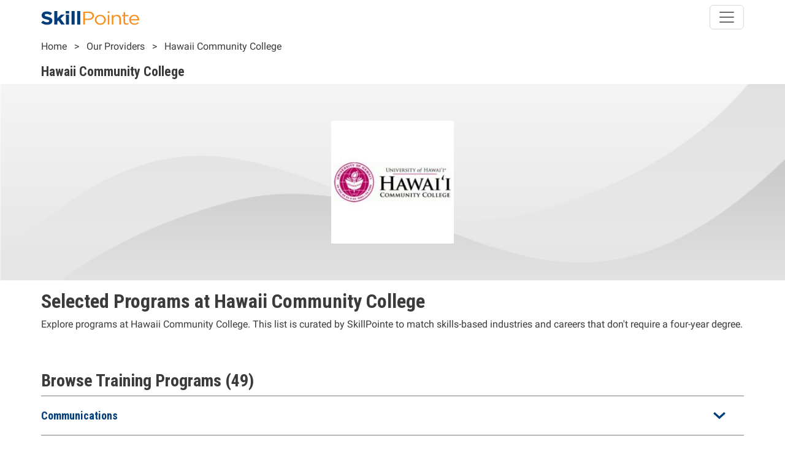

--- FILE ---
content_type: text/html; charset=UTF-8
request_url: https://skillpointe.com/provider/hawaii-community-college
body_size: 18487
content:
<!DOCTYPE html>
<html lang="en" dir="ltr" prefix="og: https://ogp.me/ns#">
  <head>
    <meta charset="utf-8" />
<meta name="description" content="Click here to learn about the latest Programs offered at Hawaii Community College from the experts at SkillPointe here today." />
<link rel="canonical" href="https://skillpointe.com/provider/hawaii-community-college" />
<meta property="og:site_name" content="SkillPointe" />
<meta property="og:type" content="Job Listings and Career Paths" />
<meta property="og:url" content="https://skillpointe.com/provider/hawaii-community-college" />
<meta property="og:title" content="Hawaii Community College" />
<meta property="og:image" content="" />
<meta property="og:image" content="" />
<meta name="Generator" content="Drupal 10 (https://www.drupal.org)" />
<meta name="MobileOptimized" content="width" />
<meta name="HandheldFriendly" content="true" />
<meta name="viewport" content="width=device-width, initial-scale=1.0" />
<link rel="icon" href="/themes/custom/sptheme/images/sp-logo.jpg" type="image/jpeg" />

    <title>Hawaii Community College | SkillPointe</title>
        <link rel="apple-touch-icon" sizes="120x120" href="/themes/custom/sptheme/images/sp-logo.png">
        <link rel="preconnect" href="https://fonts.googleapis.com">
    <link rel="preconnect" href="https://fonts.gstatic.com" crossorigin>
        <link rel="stylesheet" media="all" href="/sites/default/files/css/css_9l8hyNQRzSa9OxkD2ukMRd60e_H070q-5B-nbl9a190.css?delta=0&amp;language=en&amp;theme=sptheme&amp;include=eJyN0EEOwkAIBdALFbvwRAyDdiwDDcOk7e3VqMs2Lvl5P_mBzHkkq4spa7RLW2LiygBIZJ6LKZTgOtCRS6jKDhO7nSBnzOS9pmMjmFg4QxKj-Yzt1gMaU7zHXYFMetW_C7cuAmvJMZ1USouid3BbPyh7X1Au-MBt4C2k6PzLvufQ9vb605iw8RPjW4KT" />
<link rel="stylesheet" media="all" href="/sites/default/files/css/css_vSfo2RG2P7SWx8mlQVnvtHijTsyMusM6pfkELmhTCpI.css?delta=1&amp;language=en&amp;theme=sptheme&amp;include=eJyN0EEOwkAIBdALFbvwRAyDdiwDDcOk7e3VqMs2Lvl5P_mBzHkkq4spa7RLW2LiygBIZJ6LKZTgOtCRS6jKDhO7nSBnzOS9pmMjmFg4QxKj-Yzt1gMaU7zHXYFMetW_C7cuAmvJMZ1USouid3BbPyh7X1Au-MBt4C2k6PzLvufQ9vb605iw8RPjW4KT" />

    <script type="application/json" data-drupal-selector="drupal-settings-json">{"path":{"baseUrl":"\/","pathPrefix":"","currentPath":"node\/262452","currentPathIsAdmin":false,"isFront":false,"currentLanguage":"en"},"pluralDelimiter":"\u0003","suppressDeprecationErrors":true,"gtag":{"tagId":"","consentMode":false,"otherIds":[],"events":[],"additionalConfigInfo":[]},"ajaxPageState":{"libraries":"[base64]","theme":"sptheme","theme_token":null},"ajaxTrustedUrl":[],"gtm":{"tagId":null,"settings":{"data_layer":"dataLayer","include_classes":false,"allowlist_classes":"google\nnonGooglePixels\nnonGoogleScripts\nnonGoogleIframes","blocklist_classes":"customScripts\ncustomPixels","include_environment":false,"environment_id":"","environment_token":""},"tagIds":["GTM-57VB5CL"]},"data":{"extlink":{"extTarget":true,"extTargetAppendNewWindowDisplay":true,"extTargetAppendNewWindowLabel":"(opens in a new window)","extTargetNoOverride":false,"extNofollow":false,"extTitleNoOverride":false,"extNoreferrer":true,"extFollowNoOverride":false,"extClass":"0","extLabel":"(link is external)","extImgClass":false,"extSubdomains":true,"extExclude":"","extInclude":"","extCssExclude":"","extCssInclude":"","extCssExplicit":"","extAlert":false,"extAlertText":"This link will take you to an external web site. We are not responsible for their content.","extHideIcons":false,"mailtoClass":"0","telClass":"","mailtoLabel":"(link sends email)","telLabel":"(link is a phone number)","extUseFontAwesome":false,"extIconPlacement":"append","extPreventOrphan":false,"extFaLinkClasses":"fa fa-external-link","extFaMailtoClasses":"fa fa-envelope-o","extAdditionalLinkClasses":"","extAdditionalMailtoClasses":"","extAdditionalTelClasses":"","extFaTelClasses":"fa fa-phone","allowedDomains":["skillpointe.com","www.skillpointe.com","skillpointefoundation.org","www.skillpointefoundation.org","nacce.com","www.nacce.com"],"extExcludeNoreferrer":""}},"skillPointeReporting":{"nodes":{"262452":{"node_id":"262452","content_name":"Hawaii Community College","content_type":"provider","content_url":"https:\/\/skillpointe.com\/provider\/hawaii-community-college","publish_date":"2020-08-20T12:45:59-04:00"},"663378":{"node_id":"663378","content_name":"Diesel Mechanics Certificate of Achievement","content_type":"program","content_url":"https:\/\/skillpointe.com\/provider\/hawaii-community-college\/diesel-mechanics-certificate-achievement","publish_date":"2020-08-31T20:49:21-04:00","job_type":"Diesel Mechanic","industry":"Transportation","customer":[{"customer_id":"262452","customer_name":"Hawaii Community College","customer_type":"institution","sponsorship_tier":"Basic\/Free"}],"institution":{"customer_id":"262452","customer_name":"Hawaii Community College","customer_type":"institution","sponsorship_tier":"Basic\/Free"},"zip":"96720-5096","state":"HI","program":{"program_id":"239-75-1"},"program_url":"https:\/\/hawaii.hawaii.edu\/diesel?utm_source=skillpointe\u0026utm_medium=referral_link"},"663379":{"node_id":"663379","content_name":"Deiesel Mechanics, A.A.S.","content_type":"program","content_url":"https:\/\/skillpointe.com\/provider\/hawaii-community-college\/deiesel-mechanics-aas","publish_date":"2020-08-31T20:49:21-04:00","job_type":"Diesel Mechanic","industry":"Transportation","customer":[{"customer_id":"262452","customer_name":"Hawaii Community College","customer_type":"institution","sponsorship_tier":"Basic\/Free"}],"institution":{"customer_id":"262452","customer_name":"Hawaii Community College","customer_type":"institution","sponsorship_tier":"Basic\/Free"},"zip":"96720-5096","state":"HI","program":{"program_id":"239-75-2"},"program_url":"https:\/\/hawaii.hawaii.edu\/diesel?utm_source=skillpointe\u0026utm_medium=referral_link"},"663366":{"node_id":"663366","content_name":"Automotive Mechanics Technology, A.S.S.","content_type":"program","content_url":"https:\/\/skillpointe.com\/provider\/hawaii-community-college\/automotive-mechanics-technology-ass","publish_date":"2020-08-31T20:49:18-04:00","job_type":"Auto Mechanic","industry":"Transportation","customer":[{"customer_id":"262452","customer_name":"Hawaii Community College","customer_type":"institution","sponsorship_tier":"Basic\/Free"}],"institution":{"customer_id":"262452","customer_name":"Hawaii Community College","customer_type":"institution","sponsorship_tier":"Basic\/Free"},"zip":"96720-5096","state":"HI","program":{"program_id":"239-74-2"},"program_url":"https:\/\/hawaii.hawaii.edu\/amt?utm_source=skillpointe\u0026utm_medium=referral_link"},"663365":{"node_id":"663365","content_name":"Automotive Mechanics Technology Certificate of Achievement","content_type":"program","content_url":"https:\/\/skillpointe.com\/provider\/hawaii-community-college\/automotive-mechanics-technology-certificate-achievement","publish_date":"2020-08-31T20:49:18-04:00","job_type":"Auto Mechanic","industry":"Transportation","customer":[{"customer_id":"262452","customer_name":"Hawaii Community College","customer_type":"institution","sponsorship_tier":"Basic\/Free"}],"institution":{"customer_id":"262452","customer_name":"Hawaii Community College","customer_type":"institution","sponsorship_tier":"Basic\/Free"},"zip":"96720-5096","state":"HI","program":{"program_id":"239-74-1"},"program_url":"https:\/\/hawaii.hawaii.edu\/amt?utm_source=skillpointe\u0026utm_medium=referral_link"},"663364":{"node_id":"663364","content_name":"Auto Body Repair and Painting, A.A.S.","content_type":"program","content_url":"https:\/\/skillpointe.com\/provider\/hawaii-community-college\/auto-body-repair-and-painting-aas","publish_date":"2020-08-31T20:49:18-04:00","job_type":"Auto Body Technician","industry":"Transportation","customer":[{"customer_id":"262452","customer_name":"Hawaii Community College","customer_type":"institution","sponsorship_tier":"Basic\/Free"}],"institution":{"customer_id":"262452","customer_name":"Hawaii Community College","customer_type":"institution","sponsorship_tier":"Basic\/Free"},"zip":"96720-5096","state":"HI","program":{"program_id":"239-76-2"},"program_url":"https:\/\/hawaii.hawaii.edu\/autobody?utm_source=skillpointe\u0026utm_medium=referral_link"},"663363":{"node_id":"663363","content_name":"Auto Body Repair and Painting Certificate of Achievement","content_type":"program","content_url":"https:\/\/skillpointe.com\/provider\/hawaii-community-college\/auto-body-repair-and-painting-certificate-achievement","publish_date":"2020-08-31T20:49:18-04:00","job_type":"Auto Body Technician","industry":"Transportation","customer":[{"customer_id":"262452","customer_name":"Hawaii Community College","customer_type":"institution","sponsorship_tier":"Basic\/Free"}],"institution":{"customer_id":"262452","customer_name":"Hawaii Community College","customer_type":"institution","sponsorship_tier":"Basic\/Free"},"zip":"96720-5096","state":"HI","program":{"program_id":"239-76-1"},"program_url":"https:\/\/hawaii.hawaii.edu\/autobody?utm_source=skillpointe\u0026utm_medium=referral_link"},"663397":{"node_id":"663397","content_name":"Human Services Certificate of Competence","content_type":"program","content_url":"https:\/\/skillpointe.com\/provider\/hawaii-community-college\/human-services-certificate-competence","publish_date":"2020-08-31T20:49:26-04:00","job_type":"Social Services Assistant","industry":"Public Service","customer":[{"customer_id":"262452","customer_name":"Hawaii Community College","customer_type":"institution","sponsorship_tier":"Basic\/Free"}],"institution":{"customer_id":"262452","customer_name":"Hawaii Community College","customer_type":"institution","sponsorship_tier":"Basic\/Free"},"zip":"96720-5096","state":"HI","program":{"program_id":"239-58-1"},"program_url":"https:\/\/hawaii.hawaii.edu\/human-services?utm_source=skillpointe\u0026utm_medium=referral_link"},"663396":{"node_id":"663396","content_name":"Early Childhood Education, A.S.","content_type":"program","content_url":"https:\/\/skillpointe.com\/provider\/hawaii-community-college\/early-childhood-education","publish_date":"2020-08-31T20:49:26-04:00","job_type":"Preschool Teacher","industry":"Public Service","customer":[{"customer_id":"262452","customer_name":"Hawaii Community College","customer_type":"institution","sponsorship_tier":"Basic\/Free"}],"institution":{"customer_id":"262452","customer_name":"Hawaii Community College","customer_type":"institution","sponsorship_tier":"Basic\/Free"},"zip":"96720-5096","state":"HI","program":{"program_id":"239-60-3"},"program_url":"https:\/\/hawaii.hawaii.edu\/eced?utm_source=skillpointe\u0026utm_medium=referral_link"},"663394":{"node_id":"663394","content_name":"Early Childhood Education Certificate of Competence","content_type":"program","content_url":"https:\/\/skillpointe.com\/provider\/hawaii-community-college\/early-childhood-education-certificate-competence","publish_date":"2020-08-31T20:49:25-04:00","job_type":"Preschool Teacher","industry":"Public Service","customer":[{"customer_id":"262452","customer_name":"Hawaii Community College","customer_type":"institution","sponsorship_tier":"Basic\/Free"}],"institution":{"customer_id":"262452","customer_name":"Hawaii Community College","customer_type":"institution","sponsorship_tier":"Basic\/Free"},"zip":"96720-5096","state":"HI","program":{"program_id":"239-60-1"},"program_url":"https:\/\/hawaii.hawaii.edu\/eced?utm_source=skillpointe\u0026utm_medium=referral_link"},"663395":{"node_id":"663395","content_name":"Early Childhood Education Certificate of Achievement","content_type":"program","content_url":"https:\/\/skillpointe.com\/provider\/hawaii-community-college\/early-childhood-education-certificate-achievement","publish_date":"2020-08-31T20:49:26-04:00","job_type":"Preschool Teacher","industry":"Public Service","customer":[{"customer_id":"262452","customer_name":"Hawaii Community College","customer_type":"institution","sponsorship_tier":"Basic\/Free"}],"institution":{"customer_id":"262452","customer_name":"Hawaii Community College","customer_type":"institution","sponsorship_tier":"Basic\/Free"},"zip":"96720-5096","state":"HI","program":{"program_id":"239-60-2"},"program_url":"https:\/\/hawaii.hawaii.edu\/eced?utm_source=skillpointe\u0026utm_medium=referral_link"},"663392":{"node_id":"663392","content_name":"Homeland Security Certificate of Competence","content_type":"program","content_url":"https:\/\/skillpointe.com\/provider\/hawaii-community-college\/homeland-security-certificate-competence","publish_date":"2020-08-31T20:49:25-04:00","job_type":"Police Officer","industry":"Public Service","customer":[{"customer_id":"262452","customer_name":"Hawaii Community College","customer_type":"institution","sponsorship_tier":"Basic\/Free"}],"institution":{"customer_id":"262452","customer_name":"Hawaii Community College","customer_type":"institution","sponsorship_tier":"Basic\/Free"},"zip":"96720-5096","state":"HI","program":{"program_id":"239-57-2"},"program_url":"https:\/\/hawaii.hawaii.edu\/administration-of-justice?utm_source=skillpointe\u0026utm_medium=referral_link"},"663393":{"node_id":"663393","content_name":"Criminal Justice Addictions Professional Certificate of Competence","content_type":"program","content_url":"https:\/\/skillpointe.com\/provider\/hawaii-community-college\/criminal-justice-addictions-professional-certificate-competence","publish_date":"2020-08-31T20:49:25-04:00","job_type":"Police Officer","industry":"Public Service","customer":[{"customer_id":"262452","customer_name":"Hawaii Community College","customer_type":"institution","sponsorship_tier":"Basic\/Free"}],"institution":{"customer_id":"262452","customer_name":"Hawaii Community College","customer_type":"institution","sponsorship_tier":"Basic\/Free"},"zip":"96720-5096","state":"HI","program":{"program_id":"239-57-3"},"program_url":"https:\/\/hawaii.hawaii.edu\/administration-of-justice?utm_source=skillpointe\u0026utm_medium=referral_link"},"663391":{"node_id":"663391","content_name":"Administration of Justice, A.S.","content_type":"program","content_url":"https:\/\/skillpointe.com\/provider\/hawaii-community-college\/administration-justice","publish_date":"2020-08-31T20:49:25-04:00","job_type":"Police Officer","industry":"Public Service","customer":[{"customer_id":"262452","customer_name":"Hawaii Community College","customer_type":"institution","sponsorship_tier":"Basic\/Free"}],"institution":{"customer_id":"262452","customer_name":"Hawaii Community College","customer_type":"institution","sponsorship_tier":"Basic\/Free"},"zip":"96720-5096","state":"HI","program":{"program_id":"239-57-1"},"program_url":"https:\/\/hawaii.hawaii.edu\/administration-of-justice?utm_source=skillpointe\u0026utm_medium=referral_link"},"663386":{"node_id":"663386","content_name":"Fire Science, A.A.S.","content_type":"program","content_url":"https:\/\/skillpointe.com\/provider\/hawaii-community-college\/fire-science-aas","publish_date":"2020-08-31T20:49:23-04:00","job_type":"Firefighter","industry":"Public Service","customer":[{"customer_id":"262452","customer_name":"Hawaii Community College","customer_type":"institution","sponsorship_tier":"Basic\/Free"}],"institution":{"customer_id":"262452","customer_name":"Hawaii Community College","customer_type":"institution","sponsorship_tier":"Basic\/Free"},"zip":"96720-5096","state":"HI","program":{"program_id":"239-63-2"},"program_url":"https:\/\/hawaii.hawaii.edu\/firescience?utm_source=skillpointe\u0026utm_medium=referral_link"},"663385":{"node_id":"663385","content_name":"Fire Science Certificate of Achievment","content_type":"program","content_url":"https:\/\/skillpointe.com\/provider\/hawaii-community-college\/fire-science-certificate-achievment","publish_date":"2020-08-31T20:49:23-04:00","job_type":"Firefighter","industry":"Public Service","customer":[{"customer_id":"262452","customer_name":"Hawaii Community College","customer_type":"institution","sponsorship_tier":"Basic\/Free"}],"institution":{"customer_id":"262452","customer_name":"Hawaii Community College","customer_type":"institution","sponsorship_tier":"Basic\/Free"},"zip":"96720-5096","state":"HI","program":{"program_id":"239-63-1"},"program_url":"https:\/\/hawaii.hawaii.edu\/firescience?utm_source=skillpointe\u0026utm_medium=referral_link"},"663381":{"node_id":"663381","content_name":"Electronics Technology, A.A.S.","content_type":"program","content_url":"https:\/\/skillpointe.com\/provider\/hawaii-community-college\/electronics-technology-aas","publish_date":"2020-08-31T20:49:21-04:00","job_type":"Electrical and Electronics Engineering Technician","industry":"Manufacturing","customer":[{"customer_id":"262452","customer_name":"Hawaii Community College","customer_type":"institution","sponsorship_tier":"Basic\/Free"}],"institution":{"customer_id":"262452","customer_name":"Hawaii Community College","customer_type":"institution","sponsorship_tier":"Basic\/Free"},"zip":"96720-5096","state":"HI","program":{"program_id":"239-16-2"},"program_url":"https:\/\/hawaii.hawaii.edu\/et?utm_source=skillpointe\u0026utm_medium=referral_link"},"663382":{"node_id":"663382","content_name":"Electronics Technology Network Certificate (ET-NT) (CO)","content_type":"program","content_url":"https:\/\/skillpointe.com\/provider\/hawaii-community-college\/electronics-technology-network-certificate-et-nt-co","publish_date":"2020-08-31T20:49:21-04:00","job_type":"Electrical and Electronics Engineering Technician","industry":"Manufacturing","customer":[{"customer_id":"262452","customer_name":"Hawaii Community College","customer_type":"institution","sponsorship_tier":"Basic\/Free"}],"institution":{"customer_id":"262452","customer_name":"Hawaii Community College","customer_type":"institution","sponsorship_tier":"Basic\/Free"},"zip":"96720-5096","state":"HI","program":{"program_id":"239-16-3"},"program_url":"https:\/\/hawaii.hawaii.edu\/et?utm_source=skillpointe\u0026utm_medium=referral_link"},"663380":{"node_id":"663380","content_name":"Electronics Technology Certificate of Achievement","content_type":"program","content_url":"https:\/\/skillpointe.com\/provider\/hawaii-community-college\/electronics-technology-certificate-achievement","publish_date":"2020-08-31T20:49:21-04:00","job_type":"Electrical and Electronics Engineering Technician","industry":"Manufacturing","customer":[{"customer_id":"262452","customer_name":"Hawaii Community College","customer_type":"institution","sponsorship_tier":"Basic\/Free"}],"institution":{"customer_id":"262452","customer_name":"Hawaii Community College","customer_type":"institution","sponsorship_tier":"Basic\/Free"},"zip":"96720-5096","state":"HI","program":{"program_id":"239-16-1"},"program_url":"https:\/\/hawaii.hawaii.edu\/et?utm_source=skillpointe\u0026utm_medium=referral_link"},"663399":{"node_id":"663399","content_name":"Information Technology, A.A.S.","content_type":"program","content_url":"https:\/\/skillpointe.com\/provider\/hawaii-community-college\/information-technology-aas","publish_date":"2020-08-31T20:49:26-04:00","job_type":"Software Developer","industry":"Information Technology","customer":[{"customer_id":"262452","customer_name":"Hawaii Community College","customer_type":"institution","sponsorship_tier":"Basic\/Free"}],"institution":{"customer_id":"262452","customer_name":"Hawaii Community College","customer_type":"institution","sponsorship_tier":"Basic\/Free"},"zip":"96720-5096","state":"HI","program":{"program_id":"239-66-2"},"program_url":"https:\/\/hawaii.hawaii.edu\/informationtech?utm_source=skillpointe\u0026utm_medium=referral_link"},"663401":{"node_id":"663401","content_name":"Information Technology Information Security and Assurance Certificate of Competence","content_type":"program","content_url":"https:\/\/skillpointe.com\/provider\/hawaii-community-college\/information-technology-information-security-and-assurance","publish_date":"2020-08-31T20:49:26-04:00","job_type":"Software Developer","industry":"Information Technology","customer":[{"customer_id":"262452","customer_name":"Hawaii Community College","customer_type":"institution","sponsorship_tier":"Basic\/Free"}],"institution":{"customer_id":"262452","customer_name":"Hawaii Community College","customer_type":"institution","sponsorship_tier":"Basic\/Free"},"zip":"96720-5096","state":"HI","program":{"program_id":"239-66-4"},"program_url":"https:\/\/hawaii.hawaii.edu\/informationtech?utm_source=skillpointe\u0026utm_medium=referral_link"},"663400":{"node_id":"663400","content_name":"Information Technology Computer Support Certificate of Competence","content_type":"program","content_url":"https:\/\/skillpointe.com\/provider\/hawaii-community-college\/information-technology-computer-support-certificate-competence","publish_date":"2020-08-31T20:49:26-04:00","job_type":"Software Developer","industry":"Information Technology","customer":[{"customer_id":"262452","customer_name":"Hawaii Community College","customer_type":"institution","sponsorship_tier":"Basic\/Free"}],"institution":{"customer_id":"262452","customer_name":"Hawaii Community College","customer_type":"institution","sponsorship_tier":"Basic\/Free"},"zip":"96720-5096","state":"HI","program":{"program_id":"239-66-3"},"program_url":"https:\/\/hawaii.hawaii.edu\/informationtech?utm_source=skillpointe\u0026utm_medium=referral_link"},"663398":{"node_id":"663398","content_name":"Information Technology Certificate of Achievement","content_type":"program","content_url":"https:\/\/skillpointe.com\/provider\/hawaii-community-college\/information-technology-certificate-achievement","publish_date":"2020-08-31T20:49:26-04:00","job_type":"Software Developer","industry":"Information Technology","customer":[{"customer_id":"262452","customer_name":"Hawaii Community College","customer_type":"institution","sponsorship_tier":"Basic\/Free"}],"institution":{"customer_id":"262452","customer_name":"Hawaii Community College","customer_type":"institution","sponsorship_tier":"Basic\/Free"},"zip":"96720-5096","state":"HI","program":{"program_id":"239-66-1"},"program_url":"https:\/\/hawaii.hawaii.edu\/informationtech?utm_source=skillpointe\u0026utm_medium=referral_link"},"663375":{"node_id":"663375","content_name":"Hospitality and Tourism, A.A.S.","content_type":"program","content_url":"https:\/\/skillpointe.com\/provider\/hawaii-community-college\/hospitality-and-tourism-aas","publish_date":"2020-08-31T20:49:20-04:00","job_type":"Chef and Head Cook","industry":"Hospitality","customer":[{"customer_id":"262452","customer_name":"Hawaii Community College","customer_type":"institution","sponsorship_tier":"Basic\/Free"}],"institution":{"customer_id":"262452","customer_name":"Hawaii Community College","customer_type":"institution","sponsorship_tier":"Basic\/Free"},"zip":"96720-5096","state":"HI","program":{"program_id":"239-46-9"},"program_url":"https:\/\/hawaii.hawaii.edu\/hospitality-and-tourism?utm_source=skillpointe\u0026utm_medium=referral_link"},"663374":{"node_id":"663374","content_name":"Hospitality and Tourism Certificate of Competence","content_type":"program","content_url":"https:\/\/skillpointe.com\/provider\/hawaii-community-college\/hospitality-and-tourism-certificate-competence","publish_date":"2020-08-31T20:49:20-04:00","job_type":"Chef and Head Cook","industry":"Hospitality","customer":[{"customer_id":"262452","customer_name":"Hawaii Community College","customer_type":"institution","sponsorship_tier":"Basic\/Free"}],"institution":{"customer_id":"262452","customer_name":"Hawaii Community College","customer_type":"institution","sponsorship_tier":"Basic\/Free"},"zip":"96720-5096","state":"HI","program":{"program_id":"239-46-8"},"program_url":"https:\/\/hawaii.hawaii.edu\/hospitality-and-tourism?utm_source=skillpointe\u0026utm_medium=referral_link"},"663373":{"node_id":"663373","content_name":"Hospitality and Tourism Certificate of Achievement","content_type":"program","content_url":"https:\/\/skillpointe.com\/provider\/hawaii-community-college\/hospitality-and-tourism-certificate-achievement","publish_date":"2020-08-31T20:49:20-04:00","job_type":"Chef and Head Cook","industry":"Hospitality","customer":[{"customer_id":"262452","customer_name":"Hawaii Community College","customer_type":"institution","sponsorship_tier":"Basic\/Free"}],"institution":{"customer_id":"262452","customer_name":"Hawaii Community College","customer_type":"institution","sponsorship_tier":"Basic\/Free"},"zip":"96720-5096","state":"HI","program":{"program_id":"239-46-7"},"program_url":"https:\/\/hawaii.hawaii.edu\/hospitality-and-tourism?utm_source=skillpointe\u0026utm_medium=referral_link"},"663372":{"node_id":"663372","content_name":"Culinary Arts, A.A.S. (Kona)","content_type":"program","content_url":"https:\/\/skillpointe.com\/provider\/hawaii-community-college\/culinary-arts-aas-kona","publish_date":"2020-08-31T20:49:20-04:00","job_type":"Chef and Head Cook","industry":"Hospitality","customer":[{"customer_id":"262452","customer_name":"Hawaii Community College","customer_type":"institution","sponsorship_tier":"Basic\/Free"}],"institution":{"customer_id":"262452","customer_name":"Hawaii Community College","customer_type":"institution","sponsorship_tier":"Basic\/Free"},"zip":"96720-5096","state":"HI","program":{"program_id":"239-46-6"},"program_url":"https:\/\/hawaii.hawaii.edu\/culinary?utm_source=skillpointe\u0026utm_medium=referral_link"},"663371":{"node_id":"663371","content_name":"Culinary Arts, A.A.S. (Hilo)","content_type":"program","content_url":"https:\/\/skillpointe.com\/provider\/hawaii-community-college\/culinary-arts-aas-hilo","publish_date":"2020-08-31T20:49:20-04:00","job_type":"Chef and Head Cook","industry":"Hospitality","customer":[{"customer_id":"262452","customer_name":"Hawaii Community College","customer_type":"institution","sponsorship_tier":"Basic\/Free"}],"institution":{"customer_id":"262452","customer_name":"Hawaii Community College","customer_type":"institution","sponsorship_tier":"Basic\/Free"},"zip":"96720-5096","state":"HI","program":{"program_id":"239-46-5"},"program_url":"https:\/\/hawaii.hawaii.edu\/culinary?utm_source=skillpointe\u0026utm_medium=referral_link"},"663369":{"node_id":"663369","content_name":"Culinary Arts Certificate of Achievement (Hilo)","content_type":"program","content_url":"https:\/\/skillpointe.com\/provider\/hawaii-community-college\/culinary-arts-certificate-achievement-hilo","publish_date":"2020-08-31T20:49:20-04:00","job_type":"Chef and Head Cook","industry":"Hospitality","customer":[{"customer_id":"262452","customer_name":"Hawaii Community College","customer_type":"institution","sponsorship_tier":"Basic\/Free"}],"institution":{"customer_id":"262452","customer_name":"Hawaii Community College","customer_type":"institution","sponsorship_tier":"Basic\/Free"},"zip":"96720-5096","state":"HI","program":{"program_id":"239-46-3"},"program_url":"https:\/\/hawaii.hawaii.edu\/culinary?utm_source=skillpointe\u0026utm_medium=referral_link"},"663389":{"node_id":"663389","content_name":"Practical Nursing Certificate of Achievement","content_type":"program","content_url":"https:\/\/skillpointe.com\/provider\/hawaii-community-college\/practical-nursing-certificate-achievement","publish_date":"2020-08-31T20:49:25-04:00","job_type":"Nurse - LPN \/ LVN","industry":"Healthcare","customer":[{"customer_id":"262452","customer_name":"Hawaii Community College","customer_type":"institution","sponsorship_tier":"Basic\/Free"}],"institution":{"customer_id":"262452","customer_name":"Hawaii Community College","customer_type":"institution","sponsorship_tier":"Basic\/Free"},"zip":"96720-5096","state":"HI","program":{"program_id":"239-26-1"},"program_url":"https:\/\/hawaii.hawaii.edu\/nursing?utm_source=skillpointe\u0026utm_medium=referral_link"},"663390":{"node_id":"663390","content_name":"Nursing, A.S.","content_type":"program","content_url":"https:\/\/skillpointe.com\/provider\/hawaii-community-college\/nursing","publish_date":"2020-08-31T20:49:25-04:00","job_type":"Nurse - LPN \/ LVN","industry":"Healthcare","customer":[{"customer_id":"262452","customer_name":"Hawaii Community College","customer_type":"institution","sponsorship_tier":"Basic\/Free"}],"institution":{"customer_id":"262452","customer_name":"Hawaii Community College","customer_type":"institution","sponsorship_tier":"Basic\/Free"},"zip":"96720-5096","state":"HI","program":{"program_id":"239-26-2"},"program_url":"https:\/\/hawaii.hawaii.edu\/nursing?utm_source=skillpointe\u0026utm_medium=referral_link"},"3789013":{"node_id":"3789013","content_name":"Diesel Mechanics Certificate of Achievement","content_type":"program","content_url":"https:\/\/skillpointe.com\/provider\/hawaii-community-college\/diesel-mechanics-certificate-achievement-0","publish_date":"2021-05-13T12:28:09-04:00","job_type":"Power Generation Technician","industry":"Energy","customer":[{"customer_id":"262452","customer_name":"Hawaii Community College","customer_type":"institution","sponsorship_tier":"Basic\/Free"}],"institution":{"customer_id":"262452","customer_name":"Hawaii Community College","customer_type":"institution","sponsorship_tier":"Basic\/Free"},"zip":"96720-5096","state":"HI","program":{"program_id":"239_84_100"},"program_url":"https:\/\/hawaii.hawaii.edu\/diesel?utm_source=skillpointe\u0026utm_medium=referral_link"},"663384":{"node_id":"663384","content_name":"Electrical Installation and Maintenance Technology, A.A.S.","content_type":"program","content_url":"https:\/\/skillpointe.com\/provider\/hawaii-community-college\/electrical-installation-and-maintenance-technology-aas","publish_date":"2020-08-31T20:49:23-04:00","job_type":"Electrical Lineman","industry":"Energy","customer":[{"customer_id":"262452","customer_name":"Hawaii Community College","customer_type":"institution","sponsorship_tier":"Basic\/Free"}],"institution":{"customer_id":"262452","customer_name":"Hawaii Community College","customer_type":"institution","sponsorship_tier":"Basic\/Free"},"zip":"96720-5096","state":"HI","program":{"program_id":"239-24-2"},"program_url":"https:\/\/hawaii.hawaii.edu\/eimt?utm_source=skillpointe\u0026utm_medium=referral_link"},"663383":{"node_id":"663383","content_name":"Electrical Installation and Maintenance Technology Certificate of Achivement","content_type":"program","content_url":"https:\/\/skillpointe.com\/provider\/hawaii-community-college\/electrical-installation-and-maintenance-technology-certificate","publish_date":"2020-08-31T20:49:23-04:00","job_type":"Electrical Lineman","industry":"Energy","customer":[{"customer_id":"262452","customer_name":"Hawaii Community College","customer_type":"institution","sponsorship_tier":"Basic\/Free"}],"institution":{"customer_id":"262452","customer_name":"Hawaii Community College","customer_type":"institution","sponsorship_tier":"Basic\/Free"},"zip":"96720-5096","state":"HI","program":{"program_id":"239-24-1"},"program_url":"https:\/\/hawaii.hawaii.edu\/eimt?utm_source=skillpointe\u0026utm_medium=referral_link"},"663407":{"node_id":"663407","content_name":"Machine, Welding and Industrial Mechanics Technologies, A.A.S.","content_type":"program","content_url":"https:\/\/skillpointe.com\/provider\/hawaii-community-college\/machine-welding-and-industrial-mechanics-technologies-aas","publish_date":"2020-08-31T20:49:27-04:00","job_type":"Welder","industry":"Construction","customer":[{"customer_id":"262452","customer_name":"Hawaii Community College","customer_type":"institution","sponsorship_tier":"Basic\/Free"}],"institution":{"customer_id":"262452","customer_name":"Hawaii Community College","customer_type":"institution","sponsorship_tier":"Basic\/Free"},"zip":"96720-5096","state":"HI","program":{"program_id":"239-11-3"},"program_url":"https:\/\/hawaii.hawaii.edu\/mwim?utm_source=skillpointe\u0026utm_medium=referral_link"},"663406":{"node_id":"663406","content_name":"Machine, Welding and Industrial Mechanics Technologies Certificate of Competence","content_type":"program","content_url":"https:\/\/skillpointe.com\/provider\/hawaii-community-college\/machine-welding-and-industrial-mechanics-technologies-0","publish_date":"2020-08-31T20:49:27-04:00","job_type":"Welder","industry":"Construction","customer":[{"customer_id":"262452","customer_name":"Hawaii Community College","customer_type":"institution","sponsorship_tier":"Basic\/Free"}],"institution":{"customer_id":"262452","customer_name":"Hawaii Community College","customer_type":"institution","sponsorship_tier":"Basic\/Free"},"zip":"96720-5096","state":"HI","program":{"program_id":"239-11-2"},"program_url":"https:\/\/hawaii.hawaii.edu\/mwim?utm_source=skillpointe\u0026utm_medium=referral_link"},"663405":{"node_id":"663405","content_name":"Machine, Welding and Industrial Mechanics Technologies Certificate of Achievement","content_type":"program","content_url":"https:\/\/skillpointe.com\/provider\/hawaii-community-college\/machine-welding-and-industrial-mechanics-technologies-certificate","publish_date":"2020-08-31T20:49:27-04:00","job_type":"Welder","industry":"Construction","customer":[{"customer_id":"262452","customer_name":"Hawaii Community College","customer_type":"institution","sponsorship_tier":"Basic\/Free"}],"institution":{"customer_id":"262452","customer_name":"Hawaii Community College","customer_type":"institution","sponsorship_tier":"Basic\/Free"},"zip":"96720-5096","state":"HI","program":{"program_id":"239-11-1"},"program_url":"https:\/\/hawaii.hawaii.edu\/mwim?utm_source=skillpointe\u0026utm_medium=referral_link"},"663404":{"node_id":"663404","content_name":"Geomatics and GIS Certificate of Achievement","content_type":"program","content_url":"https:\/\/skillpointe.com\/provider\/hawaii-community-college\/geomatics-and-gis-certificate-achievement","publish_date":"2020-08-31T20:49:27-04:00","job_type":"Surveying and Mapping Technicians","industry":"Construction","customer":[{"customer_id":"262452","customer_name":"Hawaii Community College","customer_type":"institution","sponsorship_tier":"Basic\/Free"}],"institution":{"customer_id":"262452","customer_name":"Hawaii Community College","customer_type":"institution","sponsorship_tier":"Basic\/Free"},"zip":"96720-5096","state":"HI","program":{"program_id":"239-13-3"},"program_url":"https:\/\/hawaii.hawaii.edu\/aec?utm_source=skillpointe\u0026utm_medium=referral_link"},"663403":{"node_id":"663403","content_name":"Architecture, Engineering and Construction Technologies, A.A.S.","content_type":"program","content_url":"https:\/\/skillpointe.com\/provider\/hawaii-community-college\/architecture-engineering-and-construction-technologies-aas","publish_date":"2020-08-31T20:49:27-04:00","job_type":"Surveying and Mapping Technicians","industry":"Construction","customer":[{"customer_id":"262452","customer_name":"Hawaii Community College","customer_type":"institution","sponsorship_tier":"Basic\/Free"}],"institution":{"customer_id":"262452","customer_name":"Hawaii Community College","customer_type":"institution","sponsorship_tier":"Basic\/Free"},"zip":"96720-5096","state":"HI","program":{"program_id":"239-13-2"},"program_url":"https:\/\/hawaii.hawaii.edu\/aec?utm_source=skillpointe\u0026utm_medium=referral_link"},"663402":{"node_id":"663402","content_name":"Architecture, Engineering and Construction Technologies Certificate of Achievement","content_type":"program","content_url":"https:\/\/skillpointe.com\/provider\/hawaii-community-college\/architecture-engineering-and-construction-technologies","publish_date":"2020-08-31T20:49:27-04:00","job_type":"Surveying and Mapping Technicians","industry":"Construction","customer":[{"customer_id":"262452","customer_name":"Hawaii Community College","customer_type":"institution","sponsorship_tier":"Basic\/Free"}],"institution":{"customer_id":"262452","customer_name":"Hawaii Community College","customer_type":"institution","sponsorship_tier":"Basic\/Free"},"zip":"96720-5096","state":"HI","program":{"program_id":"239-13-1"},"program_url":"https:\/\/hawaii.hawaii.edu\/aec?utm_source=skillpointe\u0026utm_medium=referral_link"},"663377":{"node_id":"663377","content_name":"Carpentry, A.A.S.","content_type":"program","content_url":"https:\/\/skillpointe.com\/provider\/hawaii-community-college\/carpentry-aas","publish_date":"2020-08-31T20:49:21-04:00","job_type":"Civil Engineering Technician","industry":"Construction","customer":[{"customer_id":"262452","customer_name":"Hawaii Community College","customer_type":"institution","sponsorship_tier":"Basic\/Free"}],"institution":{"customer_id":"262452","customer_name":"Hawaii Community College","customer_type":"institution","sponsorship_tier":"Basic\/Free"},"zip":"96720-5096","state":"HI","program":{"program_id":"239-12-2"},"program_url":"https:\/\/hawaii.hawaii.edu\/carpentry?utm_source=skillpointe\u0026utm_medium=referral_link"},"663376":{"node_id":"663376","content_name":"Carpentry Certificate of Achievement","content_type":"program","content_url":"https:\/\/skillpointe.com\/provider\/hawaii-community-college\/carpentry-certificate-achievement","publish_date":"2020-08-31T20:49:20-04:00","job_type":"Civil Engineering Technician","industry":"Construction","customer":[{"customer_id":"262452","customer_name":"Hawaii Community College","customer_type":"institution","sponsorship_tier":"Basic\/Free"}],"institution":{"customer_id":"262452","customer_name":"Hawaii Community College","customer_type":"institution","sponsorship_tier":"Basic\/Free"},"zip":"96720-5096","state":"HI","program":{"program_id":"239-12-1"},"program_url":"https:\/\/hawaii.hawaii.edu\/carpentry?utm_source=skillpointe\u0026utm_medium=referral_link"},"1162957":{"node_id":"1162957","content_name":"Carpentry, A.A.S.","content_type":"program","content_url":"https:\/\/skillpointe.com\/provider\/hawaii-community-college\/carpentry-aas-0","publish_date":"2020-10-24T16:00:15-04:00","job_type":"Carpenter","industry":"Construction","customer":[{"customer_id":"262452","customer_name":"Hawaii Community College","customer_type":"institution","sponsorship_tier":"Basic\/Free"}],"institution":{"customer_id":"262452","customer_name":"Hawaii Community College","customer_type":"institution","sponsorship_tier":"Basic\/Free"},"zip":"96720-5096","state":"HI","program":{"program_id":"239_82_103"},"program_url":"https:\/\/www.hawaii.hawaii.edu\/carpentry?utm_source=skillpointe\u0026utm_medium=referral_link"},"1162956":{"node_id":"1162956","content_name":"Carpentry Certificate of Achievement ","content_type":"program","content_url":"https:\/\/skillpointe.com\/provider\/hawaii-community-college\/carpentry-certificate-achievement-0","publish_date":"2020-10-24T16:00:15-04:00","job_type":"Carpenter","industry":"Construction","customer":[{"customer_id":"262452","customer_name":"Hawaii Community College","customer_type":"institution","sponsorship_tier":"Basic\/Free"}],"institution":{"customer_id":"262452","customer_name":"Hawaii Community College","customer_type":"institution","sponsorship_tier":"Basic\/Free"},"zip":"96720-5096","state":"HI","program":{"program_id":"239_82_102"},"program_url":"https:\/\/www.hawaii.hawaii.edu\/carpentry?utm_source=skillpointe\u0026utm_medium=referral_link"},"1162955":{"node_id":"1162955","content_name":"Architecture, Engineering and Construction Technologies, A.A.S.","content_type":"program","content_url":"https:\/\/skillpointe.com\/provider\/hawaii-community-college\/architecture-engineering-and-construction-technologies-aas-0","publish_date":"2020-10-24T16:00:15-04:00","job_type":"Carpenter","industry":"Construction","customer":[{"customer_id":"262452","customer_name":"Hawaii Community College","customer_type":"institution","sponsorship_tier":"Basic\/Free"}],"institution":{"customer_id":"262452","customer_name":"Hawaii Community College","customer_type":"institution","sponsorship_tier":"Basic\/Free"},"zip":"96720-5096","state":"HI","program":{"program_id":"239_82_101"},"program_url":"https:\/\/www.hawaii.hawaii.edu\/aec?utm_source=skillpointe\u0026utm_medium=referral_link"},"1162954":{"node_id":"1162954","content_name":"Architecture, Engineering and Construction Technologies Certificate of Achievement ","content_type":"program","content_url":"https:\/\/skillpointe.com\/provider\/hawaii-community-college\/architecture-engineering-and-construction-technologies-0","publish_date":"2020-10-24T16:00:13-04:00","job_type":"Carpenter","industry":"Construction","customer":[{"customer_id":"262452","customer_name":"Hawaii Community College","customer_type":"institution","sponsorship_tier":"Basic\/Free"}],"institution":{"customer_id":"262452","customer_name":"Hawaii Community College","customer_type":"institution","sponsorship_tier":"Basic\/Free"},"zip":"96720-5096","state":"HI","program":{"program_id":"239_82_100"},"program_url":"https:\/\/www.hawaii.hawaii.edu\/aec?utm_source=skillpointe\u0026utm_medium=referral_link"},"663362":{"node_id":"663362","content_name":"Sustainable Lot Design and Site Prep Certificate of Competence","content_type":"program","content_url":"https:\/\/skillpointe.com\/provider\/hawaii-community-college\/sustainable-lot-design-and-site-prep-certificate-competence","publish_date":"2020-08-31T20:49:18-04:00","job_type":"Architectural Drafter","industry":"Construction","customer":[{"customer_id":"262452","customer_name":"Hawaii Community College","customer_type":"institution","sponsorship_tier":"Basic\/Free"}],"institution":{"customer_id":"262452","customer_name":"Hawaii Community College","customer_type":"institution","sponsorship_tier":"Basic\/Free"},"zip":"96720-5096","state":"HI","program":{"program_id":"239-14-2"},"program_url":"https:\/\/hawaii.hawaii.edu\/aec?utm_source=skillpointe\u0026utm_medium=referral_link"},"663361":{"node_id":"663361","content_name":"Geospatial Technologies Certificate of Competence","content_type":"program","content_url":"https:\/\/skillpointe.com\/provider\/hawaii-community-college\/geospatial-technologies-certificate-competence","publish_date":"2020-08-31T20:49:16-04:00","job_type":"Architectural Drafter","industry":"Construction","customer":[{"customer_id":"262452","customer_name":"Hawaii Community College","customer_type":"institution","sponsorship_tier":"Basic\/Free"}],"institution":{"customer_id":"262452","customer_name":"Hawaii Community College","customer_type":"institution","sponsorship_tier":"Basic\/Free"},"zip":"96720-5096","state":"HI","program":{"program_id":"239-14-1"},"program_url":"https:\/\/hawaii.hawaii.edu\/aec?utm_source=skillpointe\u0026utm_medium=referral_link"},"663388":{"node_id":"663388","content_name":"Digital Media Arts Certificate of Competence","content_type":"program","content_url":"https:\/\/skillpointe.com\/provider\/hawaii-community-college\/digital-media-arts-certificate-competence","publish_date":"2020-08-31T20:49:25-04:00","job_type":"Graphic Designer","industry":"Communications","customer":[{"customer_id":"262452","customer_name":"Hawaii Community College","customer_type":"institution","sponsorship_tier":"Basic\/Free"}],"institution":{"customer_id":"262452","customer_name":"Hawaii Community College","customer_type":"institution","sponsorship_tier":"Basic\/Free"},"zip":"96720-5096","state":"HI","program":{"program_id":"239-5-2"},"program_url":"https:\/\/hawaii.hawaii.edu\/digital-media-arts?utm_source=skillpointe\u0026utm_medium=referral_link"},"663387":{"node_id":"663387","content_name":"Creative Media, A.S.","content_type":"program","content_url":"https:\/\/skillpointe.com\/provider\/hawaii-community-college\/creative-media","publish_date":"2020-08-31T20:49:23-04:00","job_type":"Graphic Designer","industry":"Communications","customer":[{"customer_id":"262452","customer_name":"Hawaii Community College","customer_type":"institution","sponsorship_tier":"Basic\/Free"}],"institution":{"customer_id":"262452","customer_name":"Hawaii Community College","customer_type":"institution","sponsorship_tier":"Basic\/Free"},"zip":"96720-5096","state":"HI","program":{"program_id":"239-5-1"},"program_url":"https:\/\/hawaii.hawaii.edu\/creative-media?utm_source=skillpointe\u0026utm_medium=referral_link"}}},"csp":{"nonce":"uWhg50M0OcIGWinOM5Da7w"},"user":{"uid":0,"permissionsHash":"eba941841d8aa7fc4613b9feb0c98b9da35cb6db0f89746c4c198af0ecdb19d0"}}</script>
<script src="/sites/default/files/js/js_GkWEL55OEA2Fh8X9yOv7pvtB29ffRd_i6uLsl0DhUDU.js?scope=header&amp;delta=0&amp;language=en&amp;theme=sptheme&amp;include=eJx1jEkKxDAMBD_k5UlBkYXjGcttFAXy_OSQSwbmUlBF0wyTzNCJIcP3tE_fRCVGYoaVhhGbiwb-t1tNqLAdugY5vbfxzcWOST09GipQuyxONdcbv57oQ-c7anjuswPd27wA7wNALg"></script>
<script src="/modules/contrib/google_tag/js/gtag.js?t94n8b"></script>
<script src="/modules/contrib/google_tag/js/gtm.js?t94n8b"></script>

  </head>
  <body data-spdl-nid="262452">
        <a href="#main-content" class="visually-hidden focusable">
      Skip to main content
    </a>
    <noscript><iframe src="https://www.googletagmanager.com/ns.html?id=GTM-57VB5CL"
                  height="0" width="0" style="display:none;visibility:hidden"></iframe></noscript>

      <div class="dialog-off-canvas-main-canvas" data-off-canvas-main-canvas>
    <div class="layout-container">
  <header role="banner">
    <header role="banner" class="site-header">
  <nav class="navbar fixed-top">
    <div class="container">
      <a class="navbar-brand" title="SkillPointe homepage" href="/">
        <svg title="SkillPointe" width="160" height="auto" viewbox="0 0 140 20" fill="none" xmlns="http://www.w3.org/2000/svg">
          <path d="M0 16.514L2.63875 13.6485C4.46634 15.016 6.38038 15.8836 8.70018 15.8836C10.5278 15.8836 11.6295 15.2248 11.6295 14.1481V14.0958C11.6295 13.0704 10.9335 12.5444 7.54065 11.7553C3.45138 10.809 0.81226 9.78302 0.81226 6.12802V6.07302C0.81226 2.73389 3.77069 0.524825 7.91772 0.524825C10.6551 0.484781 13.322 1.31258 15.458 2.86531L13.1382 5.91558C11.34 4.78453 9.57093 4.1011 7.85959 4.1011C6.14825 4.1011 5.24954 4.81121 5.24954 5.70544V5.75749C5.24954 6.96725 6.11956 7.36184 9.62906 8.17702C13.7474 9.14998 16.0672 10.4912 16.0672 13.6989V13.7519C16.0672 17.4079 12.9932 19.4579 8.61373 19.4579C5.4412 19.4689 2.37511 18.421 0 16.514Z" fill="#003D79"/>
          <path d="M18.7637 0H23.1715V10.2292L28.3342 5.10124H33.6128L27.6963 10.6508L33.8159 19.1972H28.7691L24.7092 13.4385L23.1715 14.9111V19.1975H18.7637V0Z" fill="#003D79"/>
          <path d="M35.2969 0H39.9368V3.55025H35.2969V0ZM35.4128 5.10124H39.821V19.1962H35.412L35.4128 5.10124Z" fill="#003D79"/>
          <path d="M43.4492 0H47.8571V19.1962H43.4492V0Z" fill="#003D79"/>
          <path d="M51.4824 0H55.8903V19.1962H51.4824V0Z" fill="#003D79"/>
          <path d="M76.6861 12.4683V12.4156C76.6823 11.485 76.8807 10.5628 77.27 9.70169C77.6593 8.84058 78.2318 8.05743 78.9549 7.39694C80.4153 6.06302 82.4003 5.30973 84.4732 5.30278C86.5461 5.29584 88.5372 6.0358 90.0084 7.3599C91.4796 8.684 92.3104 10.4838 92.3181 12.3633V12.4156C92.3241 13.3518 92.1247 14.2796 91.7315 15.1452C91.3383 16.0108 90.7591 16.7968 90.0277 17.4575C89.2963 18.1182 88.4272 18.6404 87.4711 18.9938C86.515 19.3471 85.4909 19.5244 84.4585 19.5155C83.4344 19.5266 82.4182 19.3519 81.4697 19.0017C80.5212 18.6514 79.6595 18.1328 78.9353 17.4761C78.2111 16.8195 77.6391 16.0382 77.2528 15.1782C76.8666 14.3182 76.6739 13.3969 76.6861 12.4683ZM90.027 12.4683V12.4156C90.027 9.49678 87.6196 7.10393 84.4589 7.10393C81.2106 7.10393 78.9776 9.49679 78.9776 12.3629V12.4153C78.9776 15.3342 81.3555 17.701 84.5166 17.701C87.7646 17.7013 90.027 15.3342 90.027 12.4683Z" fill="#F78E1E"/>
          <path d="M94.959 0.396484H97.5113V2.63125H94.959V0.396484ZM95.1043 5.6028H97.3376V19.1975H95.1043V5.6028Z" fill="#F78E1E"/>
          <path d="M100.787 5.60352H103.021V7.96871C103.525 7.14137 104.271 6.45586 105.176 5.98736C106.082 5.51885 107.112 5.28543 108.154 5.31269C111.779 5.31269 113.896 7.52143 113.896 10.7555V19.1969H111.663V11.2558C111.663 8.7312 110.155 7.15353 107.516 7.15353C104.935 7.15353 103.02 8.86294 103.02 11.4132V19.1969H100.787L100.787 5.60352Z" fill="#F78E1E"/>
          <path d="M117.694 15.5927V7.38813H115.605V5.60065H117.694V1.49805H119.925V5.60032H124.684V7.38779H119.925V15.3295C119.925 16.9866 120.94 17.5913 122.448 17.5913C123.205 17.5947 123.951 17.4322 124.624 17.1176V18.8531C123.792 19.2475 122.865 19.4466 121.926 19.4321C119.521 19.4321 117.694 18.3534 117.694 15.5927Z" fill="#F78E1E"/>
          <path d="M133.358 17.7485C134.252 17.7562 135.137 17.5886 135.953 17.2573C136.769 16.926 137.496 16.4387 138.085 15.8289L139.477 16.9596C137.969 18.4846 136.141 19.5102 133.3 19.5102C129.182 19.5102 125.816 16.6447 125.816 12.4104C125.816 8.46589 128.862 5.31055 133.009 5.31055C137.446 5.31055 139.998 8.51859 139.998 12.5155C139.998 12.6992 139.998 12.9107 139.969 13.2252H128.078C128.397 16.0927 130.718 17.7485 133.358 17.7485ZM137.737 11.5952C137.476 9.1233 135.91 7.01997 132.952 7.01997C130.371 7.01997 128.398 8.96587 128.08 11.5952H137.737Z" fill="#F78E1E"/>
          <path d="M67.8113 0.792969H60.2129V19.2H62.504V12.7045H67.4339C71.7567 12.7045 75.4097 10.6536 75.4097 6.68338V6.63035C75.4101 3.00204 72.3939 0.792969 67.8113 0.792969ZM73.0899 6.7621C73.0899 9.18163 70.886 10.8133 67.5214 10.8133H62.504V2.71219H67.6373C70.9143 2.71219 73.0899 4.08006 73.0899 6.7094V6.7621Z" fill="#F78E1E"/>
        </svg>
      </a>
      <button class="navbar-toggler" type="button" data-bs-toggle="collapse" data-bs-target="#skillpointeMainNav" aria-controls="skillpointeMainNav" aria-expanded="false" aria-label="Toggle navigation">
        <span class="navbar-toggler-icon"></span>
      </button>
      <div class="collapse navbar-collapse" id="skillpointeMainNav">
        <ul class="navbar-nav">
                                                                                                              <li class="nav-item dropdown">
              <a class="nav-link dropdown-toggle"
                 role="button" data-bs-toggle="dropdown" aria-expanded="false"                 href="/careers">Explore Careers</a>
                              <ul class="dropdown-menu">
                                                                              <li>
                      <a class="dropdown-item" href="/careers">
                        See All Careers
                      </a>
                    </li>
                                                                                                                        <li>
                      <a class="dropdown-item ind-business" href="/careers/business">
                        Business
                      </a>
                    </li>
                                                                                                                        <li>
                      <a class="dropdown-item ind-communications" href="/careers/communications">
                        Communications
                      </a>
                    </li>
                                                                                                                        <li>
                      <a class="dropdown-item ind-construction" href="/careers/construction">
                        Construction
                      </a>
                    </li>
                                                                                                                        <li>
                      <a class="dropdown-item ind-energy" href="/careers/energy">
                        Energy
                      </a>
                    </li>
                                                                                                                        <li>
                      <a class="dropdown-item ind-healthcare" href="/careers/healthcare">
                        Healthcare
                      </a>
                    </li>
                                                                                                                        <li>
                      <a class="dropdown-item ind-hospitality" href="/careers/hospitality">
                        Hospitality
                      </a>
                    </li>
                                                                                                                        <li>
                      <a class="dropdown-item ind-information-technology" href="/careers/information-technology">
                        Information Technology
                      </a>
                    </li>
                                                                                                                        <li>
                      <a class="dropdown-item ind-manufacturing" href="/careers/manufacturing">
                        Manufacturing
                      </a>
                    </li>
                                                                                                                        <li>
                      <a class="dropdown-item ind-public-service" href="/careers/public-service">
                        Public Service
                      </a>
                    </li>
                                                                                                                        <li>
                      <a class="dropdown-item ind-transportation" href="/careers/transportation">
                        Transportation
                      </a>
                    </li>
                                  </ul>
                          </li>
                                                                                                              <li class="nav-item dropdown">
              <a class="nav-link dropdown-toggle"
                 role="button" data-bs-toggle="dropdown" aria-expanded="false"                 href="/training">Find Training</a>
                              <ul class="dropdown-menu">
                                                                              <li>
                      <a class="dropdown-item" href="/training">
                        See All Training
                      </a>
                    </li>
                                                                                                                        <li>
                      <a class="dropdown-item ind-business" href="/training/business">
                        Business
                      </a>
                    </li>
                                                                                                                        <li>
                      <a class="dropdown-item ind-communications" href="/training/communications">
                        Communications
                      </a>
                    </li>
                                                                                                                        <li>
                      <a class="dropdown-item ind-construction" href="/training/construction">
                        Construction
                      </a>
                    </li>
                                                                                                                        <li>
                      <a class="dropdown-item ind-energy" href="/training/energy">
                        Energy
                      </a>
                    </li>
                                                                                                                        <li>
                      <a class="dropdown-item ind-healthcare" href="/training/healthcare">
                        Healthcare
                      </a>
                    </li>
                                                                                                                        <li>
                      <a class="dropdown-item ind-hospitality" href="/training/hospitality">
                        Hospitality
                      </a>
                    </li>
                                                                                                                        <li>
                      <a class="dropdown-item ind-information-technology" href="/training/information-technology">
                        Information Technology
                      </a>
                    </li>
                                                                                                                        <li>
                      <a class="dropdown-item ind-manufacturing" href="/training/manufacturing">
                        Manufacturing
                      </a>
                    </li>
                                                                                                                        <li>
                      <a class="dropdown-item ind-public-service" href="/training/public-service">
                        Public Service
                      </a>
                    </li>
                                                                                                                        <li>
                      <a class="dropdown-item ind-transportation" href="/training/transportation">
                        Transportation
                      </a>
                    </li>
                                  </ul>
                          </li>
                                                                      <li class="nav-item">
              <a class="nav-link"
                                href="/financial-resources">Financial Resources</a>
                          </li>
                                                                      <li class="nav-item">
              <a class="nav-link"
                                href="/start-business">Start A Business</a>
                          </li>
                                                                      <li class="nav-item">
              <a class="nav-link"
                                href="/news-and-advice">News + Advice</a>
                          </li>
                  </ul>
        <form action="/general-search" class="nav-form-search" role="search">
          <input name="combine" class="form-control search-input" type="search" placeholder="What can we help you find?" aria-label="Search">
          <button class="search-submit" type="submit">Search</button>
        </form>
      </div>
    </div>
  </nav>
</header>
  </header>
  <main role="main">
          <div class="container">
    <div id="block-sptheme-breadcrumbs-2">
  
    
        <nav role="navigation" class="breadcrumb-wrapper" aria-labelledby="system-breadcrumb">
  <h2 id="system-breadcrumb" class="visually-hidden">Breadcrumb</h2>
  <ol class="breadcrumb">
          <li>
                  <a href="/">Home</a>
              </li>
          <li>
                  <a href="/provider">Our Providers</a>
              </li>
          <li>
                  <a href="/provider/hawaii-community-college">Hawaii Community College</a>
              </li>
      </ol>
  <button class="breadcrumb--scroll breadcrumb--scroll-left">&#x25C0;</button>
  <button class="breadcrumb--scroll breadcrumb--scroll-right">&#x25B6;</button>
</nav>

  </div>
<div data-drupal-messages-fallback class="hidden"></div>

  </div>

    
    <a id="main-content" tabindex="-1"></a>    <div class="layout-content">
        <div>
    <div id="block-sptheme-mainpagecontent-2">
  
    
      
<article>
     
<section class="layout-section-full-width bg-transparent reduce-vertical-padding pb-0">
  <div class="layout-section-inner container">
    <h1 class="reduced">Hawaii Community College  </div>
</section>
    <div class="banner-hero">
  <div class="image-container">
          <img class="banner-image" src="/themes/custom/sptheme/images/background-wave.png" alt="Two hands holding a rolled piece of white paper wrapped in a red ribbon." />
                    <div class="logo-container">
      <img class="logo-image" src="https://skillpointe.com/sites/default/files/styles/medium/public/institution_images/logos/hcc_logo.jpg" alt="Logo for Hawaii Community College in Hilo" />
    </div>
      </div>
</div>
            
<section class="layout-section-full-width bg-transparent reduce-vertical-padding">
  <div class="layout-section-inner container">
                <div class="row mb-5">
        <div class="col-12">
          <h2>Selected Programs at Hawaii Community College</h2>
          <p>Explore programs at Hawaii Community College.
          This list is curated by SkillPointe to match skills-based
          industries and careers that don't require a four-year degree.
          </p>        </div>
      </div>
                  <div class="row">
        <div class="col-12">
          <div class="border-bottom">
            <h3>Browse Training Programs (49)</h3>
          </div>
          <div class="accordion">
                                <div class="accordion-item">
  <button type="button" aria-expanded="false"
    aria-controls="control1" id="label1"
    class="accordion-title">
    Communications
  </button>
    <div id="control1" role="region" class="accordion-content event-heightchange"
    aria-labelledby="label1" aria-hidden="true">
                                                                  <div class="job-type-name h3">Graphic Designer</div>
                                                                              <div class="listing-row prop_1_3 height-short border-style-box spdl-referral"
            data-spdl-nid="663387"
      >
    <div class="main-content">
    <div class="column-1 column-image">
                                <div class="bottom-content">
                    <div style="text-align: center;">
              <h5 class="fs-5"><a href="/provider/hawaii-community-college">Hawaii Community College</a></h5>
            <span class="with-location-dot">Hilo</span><br/>
      
          </div>
    
          </div>
                  </div>
    <div class="column-2">
                    <h3 class="headline"><a class="view-program" href="https://hawaii.hawaii.edu/creative-media?utm_source=skillpointe&amp;utm_medium=referral_link">Creative Media, A.S.</a></h3>
    <div class="summary">
      The Creative Media program prepares students for employment in the field of digital media design and production. It provides the necessary education...
              <a class="end-text-cta view-program text-uppercase ms-2"
          aria-label="Read more about the Creative Media, A.S. Program at Hawaii Community College"
          href="https://hawaii.hawaii.edu/creative-media?utm_source=skillpointe&amp;utm_medium=referral_link">
          View Program
        </a>
          </div>
      
          </div>
  </div>
      <div class="content-bottom">
                    </div>
  </div>


                                                        <div class="listing-row prop_1_3 height-short border-style-box spdl-referral"
            data-spdl-nid="663388"
      >
    <div class="main-content">
    <div class="column-1 column-image">
                                <div class="bottom-content">
                    <div style="text-align: center;">
              <h5 class="fs-5"><a href="/provider/hawaii-community-college">Hawaii Community College</a></h5>
            <span class="with-location-dot">Hilo</span><br/>
      
          </div>
    
          </div>
                  </div>
    <div class="column-2">
                    <h3 class="headline"><a class="view-program" href="https://hawaii.hawaii.edu/digital-media-arts?utm_source=skillpointe&amp;utm_medium=referral_link">Digital Media Arts Certificate of Competence</a></h3>
    <div class="summary">
      This program prepares students for employment in the field of digital media design and production. It gives necessary education and training to...
              <a class="end-text-cta view-program text-uppercase ms-2"
          aria-label="Read more about the Digital Media Arts Certificate of Competence Program at Hawaii Community College"
          href="https://hawaii.hawaii.edu/digital-media-arts?utm_source=skillpointe&amp;utm_medium=referral_link">
          View Program
        </a>
          </div>
      
          </div>
  </div>
      <div class="content-bottom">
                    </div>
  </div>


                                                                                  </div>
</div>
                              <div class="accordion-item">
  <button type="button" aria-expanded="false"
    aria-controls="control2" id="label2"
    class="accordion-title">
    Construction
  </button>
    <div id="control2" role="region" class="accordion-content event-heightchange"
    aria-labelledby="label2" aria-hidden="true">
                                                                  <div class="job-type-name h3">Architectural Drafter</div>
                                                                              <div class="listing-row prop_1_3 height-short border-style-box spdl-referral"
            data-spdl-nid="663361"
      >
    <div class="main-content">
    <div class="column-1 column-image">
                                <div class="bottom-content">
                    <div style="text-align: center;">
              <h5 class="fs-5"><a href="/provider/hawaii-community-college">Hawaii Community College</a></h5>
            <span class="with-location-dot">Hilo</span><br/>
      
          </div>
    
          </div>
                  </div>
    <div class="column-2">
                    <h3 class="headline"><a class="view-program" href="https://hawaii.hawaii.edu/aec?utm_source=skillpointe&amp;utm_medium=referral_link">Geospatial Technologies Certificate of Competence</a></h3>
    <div class="summary">
      This program prepares students for employment with architectural firms, contractors, engineers, surveyors, or government agencies. Job...
              <a class="end-text-cta view-program text-uppercase ms-2"
          aria-label="Read more about the Geospatial Technologies Certificate of Competence Program at Hawaii Community College"
          href="https://hawaii.hawaii.edu/aec?utm_source=skillpointe&amp;utm_medium=referral_link">
          View Program
        </a>
          </div>
      
          </div>
  </div>
      <div class="content-bottom">
                    </div>
  </div>


                                                        <div class="listing-row prop_1_3 height-short border-style-box spdl-referral"
            data-spdl-nid="663362"
      >
    <div class="main-content">
    <div class="column-1 column-image">
                                <div class="bottom-content">
                    <div style="text-align: center;">
              <h5 class="fs-5"><a href="/provider/hawaii-community-college">Hawaii Community College</a></h5>
            <span class="with-location-dot">Hilo</span><br/>
      
          </div>
    
          </div>
                  </div>
    <div class="column-2">
                    <h3 class="headline"><a class="view-program" href="https://hawaii.hawaii.edu/aec?utm_source=skillpointe&amp;utm_medium=referral_link">Sustainable Lot Design and Site Prep Certificate of Competence</a></h3>
    <div class="summary">
      This program prepares students for employment with architectural firms, contractors, engineers, surveyors, or government agencies. Job...
              <a class="end-text-cta view-program text-uppercase ms-2"
          aria-label="Read more about the Sustainable Lot Design and Site Prep Certificate of Competence Program at Hawaii Community College"
          href="https://hawaii.hawaii.edu/aec?utm_source=skillpointe&amp;utm_medium=referral_link">
          View Program
        </a>
          </div>
      
          </div>
  </div>
      <div class="content-bottom">
                    </div>
  </div>


                                                                <div class="job-type-name h3">Carpenter</div>
                                                                              <div class="listing-row prop_1_3 height-short border-style-box spdl-referral"
            data-spdl-nid="1162954"
      >
    <div class="main-content">
    <div class="column-1 column-image">
                                <div class="bottom-content">
                    <div style="text-align: center;">
              <h5 class="fs-5"><a href="/provider/hawaii-community-college">Hawaii Community College</a></h5>
            <span class="with-location-dot">Hilo</span><br/>
      
          </div>
    
          </div>
                  </div>
    <div class="column-2">
                    <h3 class="headline"><a class="view-program" href="https://www.hawaii.hawaii.edu/aec?utm_source=skillpointe&amp;utm_medium=referral_link">Architecture, Engineering and Construction Technologies Certificate of Achievement </a></h3>
    <div class="summary">
      Upon successful completion, students are prepared to:

Using computational and reasoning skills, demonstrate entry-level skills for accuracy in...
              <a class="end-text-cta view-program text-uppercase ms-2"
          aria-label="Read more about the Architecture, Engineering and Construction Technologies Certificate of Achievement  Program at Hawaii Community College"
          href="https://www.hawaii.hawaii.edu/aec?utm_source=skillpointe&amp;utm_medium=referral_link">
          View Program
        </a>
          </div>
      
          </div>
  </div>
      <div class="content-bottom">
                    </div>
  </div>


                                                        <div class="listing-row prop_1_3 height-short border-style-box spdl-referral"
            data-spdl-nid="1162955"
      >
    <div class="main-content">
    <div class="column-1 column-image">
                                <div class="bottom-content">
                    <div style="text-align: center;">
              <h5 class="fs-5"><a href="/provider/hawaii-community-college">Hawaii Community College</a></h5>
            <span class="with-location-dot">Hilo</span><br/>
      
          </div>
    
          </div>
                  </div>
    <div class="column-2">
                    <h3 class="headline"><a class="view-program" href="https://www.hawaii.hawaii.edu/aec?utm_source=skillpointe&amp;utm_medium=referral_link">Architecture, Engineering and Construction Technologies, A.A.S.</a></h3>
    <div class="summary">
      Upon successful completion, students are prepared to:

Using computational and reasoning skills, demonstrate entry-level skills for accuracy in...
              <a class="end-text-cta view-program text-uppercase ms-2"
          aria-label="Read more about the Architecture, Engineering and Construction Technologies, A.A.S. Program at Hawaii Community College"
          href="https://www.hawaii.hawaii.edu/aec?utm_source=skillpointe&amp;utm_medium=referral_link">
          View Program
        </a>
          </div>
      
          </div>
  </div>
      <div class="content-bottom">
                    </div>
  </div>


                                                        <div class="listing-row prop_1_3 height-short border-style-box spdl-referral"
            data-spdl-nid="1162956"
      >
    <div class="main-content">
    <div class="column-1 column-image">
                                <div class="bottom-content">
                    <div style="text-align: center;">
              <h5 class="fs-5"><a href="/provider/hawaii-community-college">Hawaii Community College</a></h5>
            <span class="with-location-dot">Hilo</span><br/>
      
          </div>
    
          </div>
                  </div>
    <div class="column-2">
                    <h3 class="headline"><a class="view-program" href="https://www.hawaii.hawaii.edu/carpentry?utm_source=skillpointe&amp;utm_medium=referral_link">Carpentry Certificate of Achievement </a></h3>
    <div class="summary">
      Upon successful completion, students are prepared to:

Understand and utilize math computations, formulas, and measurements required in the carpentry...
              <a class="end-text-cta view-program text-uppercase ms-2"
          aria-label="Read more about the Carpentry Certificate of Achievement  Program at Hawaii Community College"
          href="https://www.hawaii.hawaii.edu/carpentry?utm_source=skillpointe&amp;utm_medium=referral_link">
          View Program
        </a>
          </div>
      
          </div>
  </div>
      <div class="content-bottom">
                    </div>
  </div>


                                                        <div class="listing-row prop_1_3 height-short border-style-box spdl-referral"
            data-spdl-nid="1162957"
      >
    <div class="main-content">
    <div class="column-1 column-image">
                                <div class="bottom-content">
                    <div style="text-align: center;">
              <h5 class="fs-5"><a href="/provider/hawaii-community-college">Hawaii Community College</a></h5>
            <span class="with-location-dot">Hilo</span><br/>
      
          </div>
    
          </div>
                  </div>
    <div class="column-2">
                    <h3 class="headline"><a class="view-program" href="https://www.hawaii.hawaii.edu/carpentry?utm_source=skillpointe&amp;utm_medium=referral_link">Carpentry, A.A.S.</a></h3>
    <div class="summary">
      
              <a class="end-text-cta view-program text-uppercase ms-2"
          aria-label="Read more about the Carpentry, A.A.S. Program at Hawaii Community College"
          href="https://www.hawaii.hawaii.edu/carpentry?utm_source=skillpointe&amp;utm_medium=referral_link">
          View Program
        </a>
          </div>
      
          </div>
  </div>
      <div class="content-bottom">
                    </div>
  </div>


                                                                <div class="job-type-name h3">Civil Engineering Technician</div>
                                                                              <div class="listing-row prop_1_3 height-short border-style-box spdl-referral"
            data-spdl-nid="663376"
      >
    <div class="main-content">
    <div class="column-1 column-image">
                                <div class="bottom-content">
                    <div style="text-align: center;">
              <h5 class="fs-5"><a href="/provider/hawaii-community-college">Hawaii Community College</a></h5>
            <span class="with-location-dot">Hilo</span><br/>
      
          </div>
    
          </div>
                  </div>
    <div class="column-2">
                    <h3 class="headline"><a class="view-program" href="https://hawaii.hawaii.edu/carpentry?utm_source=skillpointe&amp;utm_medium=referral_link">Carpentry Certificate of Achievement</a></h3>
    <div class="summary">
      The Carpentry program allows students to participate in the “foundation-to-finish” experiences necessary to build a basic residential house while...
              <a class="end-text-cta view-program text-uppercase ms-2"
          aria-label="Read more about the Carpentry Certificate of Achievement Program at Hawaii Community College"
          href="https://hawaii.hawaii.edu/carpentry?utm_source=skillpointe&amp;utm_medium=referral_link">
          View Program
        </a>
          </div>
      
          </div>
  </div>
      <div class="content-bottom">
                    </div>
  </div>


                                                        <div class="listing-row prop_1_3 height-short border-style-box spdl-referral"
            data-spdl-nid="663377"
      >
    <div class="main-content">
    <div class="column-1 column-image">
                                <div class="bottom-content">
                    <div style="text-align: center;">
              <h5 class="fs-5"><a href="/provider/hawaii-community-college">Hawaii Community College</a></h5>
            <span class="with-location-dot">Hilo</span><br/>
      
          </div>
    
          </div>
                  </div>
    <div class="column-2">
                    <h3 class="headline"><a class="view-program" href="https://hawaii.hawaii.edu/carpentry?utm_source=skillpointe&amp;utm_medium=referral_link">Carpentry, A.A.S.</a></h3>
    <div class="summary">
      The Carpentry program allows students to participate in the “foundation-to-finish” experiences necessary to build a basic residential house while...
              <a class="end-text-cta view-program text-uppercase ms-2"
          aria-label="Read more about the Carpentry, A.A.S. Program at Hawaii Community College"
          href="https://hawaii.hawaii.edu/carpentry?utm_source=skillpointe&amp;utm_medium=referral_link">
          View Program
        </a>
          </div>
      
          </div>
  </div>
      <div class="content-bottom">
                    </div>
  </div>


                                                                <div class="job-type-name h3">Surveying and Mapping Technicians</div>
                                                                              <div class="listing-row prop_1_3 height-short border-style-box spdl-referral"
            data-spdl-nid="663402"
      >
    <div class="main-content">
    <div class="column-1 column-image">
                                <div class="bottom-content">
                    <div style="text-align: center;">
              <h5 class="fs-5"><a href="/provider/hawaii-community-college">Hawaii Community College</a></h5>
            <span class="with-location-dot">Hilo</span><br/>
      
          </div>
    
          </div>
                  </div>
    <div class="column-2">
                    <h3 class="headline"><a class="view-program" href="https://hawaii.hawaii.edu/aec?utm_source=skillpointe&amp;utm_medium=referral_link">Architecture, Engineering and Construction Technologies Certificate of Achievement</a></h3>
    <div class="summary">
      This program prepares students for employment with architectural firms, contractors, engineers, surveyors, or government agencies. Job...
              <a class="end-text-cta view-program text-uppercase ms-2"
          aria-label="Read more about the Architecture, Engineering and Construction Technologies Certificate of Achievement Program at Hawaii Community College"
          href="https://hawaii.hawaii.edu/aec?utm_source=skillpointe&amp;utm_medium=referral_link">
          View Program
        </a>
          </div>
      
          </div>
  </div>
      <div class="content-bottom">
                    </div>
  </div>


                                                        <div class="listing-row prop_1_3 height-short border-style-box spdl-referral"
            data-spdl-nid="663403"
      >
    <div class="main-content">
    <div class="column-1 column-image">
                                <div class="bottom-content">
                    <div style="text-align: center;">
              <h5 class="fs-5"><a href="/provider/hawaii-community-college">Hawaii Community College</a></h5>
            <span class="with-location-dot">Hilo</span><br/>
      
          </div>
    
          </div>
                  </div>
    <div class="column-2">
                    <h3 class="headline"><a class="view-program" href="https://hawaii.hawaii.edu/aec?utm_source=skillpointe&amp;utm_medium=referral_link">Architecture, Engineering and Construction Technologies, A.A.S.</a></h3>
    <div class="summary">
      This program prepares students for employment with architectural firms, contractors, engineers, surveyors, or government agencies. Job...
              <a class="end-text-cta view-program text-uppercase ms-2"
          aria-label="Read more about the Architecture, Engineering and Construction Technologies, A.A.S. Program at Hawaii Community College"
          href="https://hawaii.hawaii.edu/aec?utm_source=skillpointe&amp;utm_medium=referral_link">
          View Program
        </a>
          </div>
      
          </div>
  </div>
      <div class="content-bottom">
                    </div>
  </div>


                                                        <div class="listing-row prop_1_3 height-short border-style-box spdl-referral"
            data-spdl-nid="663404"
      >
    <div class="main-content">
    <div class="column-1 column-image">
                                <div class="bottom-content">
                    <div style="text-align: center;">
              <h5 class="fs-5"><a href="/provider/hawaii-community-college">Hawaii Community College</a></h5>
            <span class="with-location-dot">Hilo</span><br/>
      
          </div>
    
          </div>
                  </div>
    <div class="column-2">
                    <h3 class="headline"><a class="view-program" href="https://hawaii.hawaii.edu/aec?utm_source=skillpointe&amp;utm_medium=referral_link">Geomatics and GIS Certificate of Achievement</a></h3>
    <div class="summary">
      This program prepares students for employment with architectural firms, contractors, engineers, surveyors, or government agencies. Job...
              <a class="end-text-cta view-program text-uppercase ms-2"
          aria-label="Read more about the Geomatics and GIS Certificate of Achievement Program at Hawaii Community College"
          href="https://hawaii.hawaii.edu/aec?utm_source=skillpointe&amp;utm_medium=referral_link">
          View Program
        </a>
          </div>
      
          </div>
  </div>
      <div class="content-bottom">
                    </div>
  </div>


                                                                <div class="job-type-name h3">Welder</div>
                                                                              <div class="listing-row prop_1_3 height-short border-style-box spdl-referral"
            data-spdl-nid="663405"
      >
    <div class="main-content">
    <div class="column-1 column-image">
                                <div class="bottom-content">
                    <div style="text-align: center;">
              <h5 class="fs-5"><a href="/provider/hawaii-community-college">Hawaii Community College</a></h5>
            <span class="with-location-dot">Hilo</span><br/>
      
          </div>
    
          </div>
                  </div>
    <div class="column-2">
                    <h3 class="headline"><a class="view-program" href="https://hawaii.hawaii.edu/mwim?utm_source=skillpointe&amp;utm_medium=referral_link">Machine, Welding and Industrial Mechanics Technologies Certificate of Achievement</a></h3>
    <div class="summary">
      This program prepares the student for employment in the metalworking and mechanical/maintenance trades. Employment may be in construction, food...
              <a class="end-text-cta view-program text-uppercase ms-2"
          aria-label="Read more about the Machine, Welding and Industrial Mechanics Technologies Certificate of Achievement Program at Hawaii Community College"
          href="https://hawaii.hawaii.edu/mwim?utm_source=skillpointe&amp;utm_medium=referral_link">
          View Program
        </a>
          </div>
      
          </div>
  </div>
      <div class="content-bottom">
                    </div>
  </div>


                                                        <div class="listing-row prop_1_3 height-short border-style-box spdl-referral"
            data-spdl-nid="663406"
      >
    <div class="main-content">
    <div class="column-1 column-image">
                                <div class="bottom-content">
                    <div style="text-align: center;">
              <h5 class="fs-5"><a href="/provider/hawaii-community-college">Hawaii Community College</a></h5>
            <span class="with-location-dot">Hilo</span><br/>
      
          </div>
    
          </div>
                  </div>
    <div class="column-2">
                    <h3 class="headline"><a class="view-program" href="https://hawaii.hawaii.edu/mwim?utm_source=skillpointe&amp;utm_medium=referral_link">Machine, Welding and Industrial Mechanics Technologies Certificate of Competence</a></h3>
    <div class="summary">
      This program prepares the student for employment in the metalworking and mechanical/maintenance trades. Employment may be in construction, food...
              <a class="end-text-cta view-program text-uppercase ms-2"
          aria-label="Read more about the Machine, Welding and Industrial Mechanics Technologies Certificate of Competence Program at Hawaii Community College"
          href="https://hawaii.hawaii.edu/mwim?utm_source=skillpointe&amp;utm_medium=referral_link">
          View Program
        </a>
          </div>
      
          </div>
  </div>
      <div class="content-bottom">
                    </div>
  </div>


                                                        <div class="listing-row prop_1_3 height-short border-style-box spdl-referral"
            data-spdl-nid="663407"
      >
    <div class="main-content">
    <div class="column-1 column-image">
                                <div class="bottom-content">
                    <div style="text-align: center;">
              <h5 class="fs-5"><a href="/provider/hawaii-community-college">Hawaii Community College</a></h5>
            <span class="with-location-dot">Hilo</span><br/>
      
          </div>
    
          </div>
                  </div>
    <div class="column-2">
                    <h3 class="headline"><a class="view-program" href="https://hawaii.hawaii.edu/mwim?utm_source=skillpointe&amp;utm_medium=referral_link">Machine, Welding and Industrial Mechanics Technologies, A.A.S.</a></h3>
    <div class="summary">
      This program prepares the student for employment in the metalworking and mechanical/maintenance trades. Employment may be in construction, food...
              <a class="end-text-cta view-program text-uppercase ms-2"
          aria-label="Read more about the Machine, Welding and Industrial Mechanics Technologies, A.A.S. Program at Hawaii Community College"
          href="https://hawaii.hawaii.edu/mwim?utm_source=skillpointe&amp;utm_medium=referral_link">
          View Program
        </a>
          </div>
      
          </div>
  </div>
      <div class="content-bottom">
                    </div>
  </div>


                                                                                  </div>
</div>
                              <div class="accordion-item">
  <button type="button" aria-expanded="false"
    aria-controls="control3" id="label3"
    class="accordion-title">
    Energy
  </button>
    <div id="control3" role="region" class="accordion-content event-heightchange"
    aria-labelledby="label3" aria-hidden="true">
                                                                  <div class="job-type-name h3">Electrical Lineman</div>
                                                                              <div class="listing-row prop_1_3 height-short border-style-box spdl-referral"
            data-spdl-nid="663383"
      >
    <div class="main-content">
    <div class="column-1 column-image">
                                <div class="bottom-content">
                    <div style="text-align: center;">
              <h5 class="fs-5"><a href="/provider/hawaii-community-college">Hawaii Community College</a></h5>
            <span class="with-location-dot">Hilo</span><br/>
      
          </div>
    
          </div>
                  </div>
    <div class="column-2">
                    <h3 class="headline"><a class="view-program" href="https://hawaii.hawaii.edu/eimt?utm_source=skillpointe&amp;utm_medium=referral_link">Electrical Installation and Maintenance Technology Certificate of Achivement</a></h3>
    <div class="summary">
      This program prepares students for employment with electrical appliance shops, utility companies, and electrical construction, and maintenance...
              <a class="end-text-cta view-program text-uppercase ms-2"
          aria-label="Read more about the Electrical Installation and Maintenance Technology Certificate of Achivement Program at Hawaii Community College"
          href="https://hawaii.hawaii.edu/eimt?utm_source=skillpointe&amp;utm_medium=referral_link">
          View Program
        </a>
          </div>
      
          </div>
  </div>
      <div class="content-bottom">
                    </div>
  </div>


                                                        <div class="listing-row prop_1_3 height-short border-style-box spdl-referral"
            data-spdl-nid="663384"
      >
    <div class="main-content">
    <div class="column-1 column-image">
                                <div class="bottom-content">
                    <div style="text-align: center;">
              <h5 class="fs-5"><a href="/provider/hawaii-community-college">Hawaii Community College</a></h5>
            <span class="with-location-dot">Hilo</span><br/>
      
          </div>
    
          </div>
                  </div>
    <div class="column-2">
                    <h3 class="headline"><a class="view-program" href="https://hawaii.hawaii.edu/eimt?utm_source=skillpointe&amp;utm_medium=referral_link">Electrical Installation and Maintenance Technology, A.A.S.</a></h3>
    <div class="summary">
      This program prepares students for employment with electrical appliance shops, utility companies, and electrical construction, and maintenance...
              <a class="end-text-cta view-program text-uppercase ms-2"
          aria-label="Read more about the Electrical Installation and Maintenance Technology, A.A.S. Program at Hawaii Community College"
          href="https://hawaii.hawaii.edu/eimt?utm_source=skillpointe&amp;utm_medium=referral_link">
          View Program
        </a>
          </div>
      
          </div>
  </div>
      <div class="content-bottom">
                    </div>
  </div>


                                                                <div class="job-type-name h3">Power Generation Technician</div>
                                                                              <div class="listing-row prop_1_3 height-short border-style-box spdl-referral"
            data-spdl-nid="3789013"
      >
    <div class="main-content">
    <div class="column-1 column-image">
                                <div class="bottom-content">
                    <div style="text-align: center;">
              <h5 class="fs-5"><a href="/provider/hawaii-community-college">Hawaii Community College</a></h5>
            <span class="with-location-dot">Hilo</span><br/>
      
          </div>
    
          </div>
                  </div>
    <div class="column-2">
                    <h3 class="headline"><a class="view-program" href="https://hawaii.hawaii.edu/diesel?utm_source=skillpointe&amp;utm_medium=referral_link">Diesel Mechanics Certificate of Achievement</a></h3>
    <div class="summary">
      The Technical Diploma in Diesel Powered Equipment Technology provides specialized classroom instruction and practical shop experience to prepare...
              <a class="end-text-cta view-program text-uppercase ms-2"
          aria-label="Read more about the Diesel Mechanics Certificate of Achievement Program at Hawaii Community College"
          href="https://hawaii.hawaii.edu/diesel?utm_source=skillpointe&amp;utm_medium=referral_link">
          View Program
        </a>
          </div>
      
          </div>
  </div>
      <div class="content-bottom">
                    </div>
  </div>


                                                                                  </div>
</div>
                              <div class="accordion-item">
  <button type="button" aria-expanded="false"
    aria-controls="control4" id="label4"
    class="accordion-title">
    Healthcare
  </button>
    <div id="control4" role="region" class="accordion-content event-heightchange"
    aria-labelledby="label4" aria-hidden="true">
                                                                  <div class="job-type-name h3">Nurse - LPN / LVN</div>
                                                                              <div class="listing-row prop_1_3 height-short border-style-box spdl-referral"
            data-spdl-nid="663390"
      >
    <div class="main-content">
    <div class="column-1 column-image">
                                <div class="bottom-content">
                    <div style="text-align: center;">
              <h5 class="fs-5"><a href="/provider/hawaii-community-college">Hawaii Community College</a></h5>
            <span class="with-location-dot">Hilo</span><br/>
      
          </div>
    
          </div>
                  </div>
    <div class="column-2">
                    <h3 class="headline"><a class="view-program" href="https://hawaii.hawaii.edu/nursing?utm_source=skillpointe&amp;utm_medium=referral_link">Nursing, A.S.</a></h3>
    <div class="summary">
      The Associate in Science Degree in Nursing (ASN-RN) prepares students with knowledge, skills, and attitudes required for entry-level positions as...
              <a class="end-text-cta view-program text-uppercase ms-2"
          aria-label="Read more about the Nursing, A.S. Program at Hawaii Community College"
          href="https://hawaii.hawaii.edu/nursing?utm_source=skillpointe&amp;utm_medium=referral_link">
          View Program
        </a>
          </div>
      
          </div>
  </div>
      <div class="content-bottom">
                    </div>
  </div>


                                                        <div class="listing-row prop_1_3 height-short border-style-box spdl-referral"
            data-spdl-nid="663389"
      >
    <div class="main-content">
    <div class="column-1 column-image">
                                <div class="bottom-content">
                    <div style="text-align: center;">
              <h5 class="fs-5"><a href="/provider/hawaii-community-college">Hawaii Community College</a></h5>
            <span class="with-location-dot">Hilo</span><br/>
      
          </div>
    
          </div>
                  </div>
    <div class="column-2">
                    <h3 class="headline"><a class="view-program" href="https://hawaii.hawaii.edu/nursing?utm_source=skillpointe&amp;utm_medium=referral_link">Practical Nursing Certificate of Achievement</a></h3>
    <div class="summary">
      The Certificate of Achievement in Practical Nursing Program (CA-PRCN) prepares students with the knowledge, skills, and attitudes required for entry...
              <a class="end-text-cta view-program text-uppercase ms-2"
          aria-label="Read more about the Practical Nursing Certificate of Achievement Program at Hawaii Community College"
          href="https://hawaii.hawaii.edu/nursing?utm_source=skillpointe&amp;utm_medium=referral_link">
          View Program
        </a>
          </div>
      
          </div>
  </div>
      <div class="content-bottom">
                    </div>
  </div>


                                                                                  </div>
</div>
                              <div class="accordion-item">
  <button type="button" aria-expanded="false"
    aria-controls="control5" id="label5"
    class="accordion-title">
    Hospitality
  </button>
    <div id="control5" role="region" class="accordion-content event-heightchange"
    aria-labelledby="label5" aria-hidden="true">
                                                                  <div class="job-type-name h3">Chef and Head Cook</div>
                                                                              <div class="listing-row prop_1_3 height-short border-style-box spdl-referral"
            data-spdl-nid="663369"
      >
    <div class="main-content">
    <div class="column-1 column-image">
                                <div class="bottom-content">
                    <div style="text-align: center;">
              <h5 class="fs-5"><a href="/provider/hawaii-community-college">Hawaii Community College</a></h5>
            <span class="with-location-dot">Hilo</span><br/>
      
          </div>
    
          </div>
                  </div>
    <div class="column-2">
                    <h3 class="headline"><a class="view-program" href="https://hawaii.hawaii.edu/culinary?utm_source=skillpointe&amp;utm_medium=referral_link">Culinary Arts Certificate of Achievement (Hilo)</a></h3>
    <div class="summary">
      This program is designed to provide for entry‑level employment in hotels, full‑service restaurants, fast food restaurants, institutions (schools...
              <a class="end-text-cta view-program text-uppercase ms-2"
          aria-label="Read more about the Culinary Arts Certificate of Achievement (Hilo) Program at Hawaii Community College"
          href="https://hawaii.hawaii.edu/culinary?utm_source=skillpointe&amp;utm_medium=referral_link">
          View Program
        </a>
          </div>
      
          </div>
  </div>
      <div class="content-bottom">
                    </div>
  </div>


                                                        <div class="listing-row prop_1_3 height-short border-style-box spdl-referral"
            data-spdl-nid="663371"
      >
    <div class="main-content">
    <div class="column-1 column-image">
                                <div class="bottom-content">
                    <div style="text-align: center;">
              <h5 class="fs-5"><a href="/provider/hawaii-community-college">Hawaii Community College</a></h5>
            <span class="with-location-dot">Hilo</span><br/>
      
          </div>
    
          </div>
                  </div>
    <div class="column-2">
                    <h3 class="headline"><a class="view-program" href="https://hawaii.hawaii.edu/culinary?utm_source=skillpointe&amp;utm_medium=referral_link">Culinary Arts, A.A.S. (Hilo)</a></h3>
    <div class="summary">
      This program is designed to provide for entry‑level employment in hotels, full‑service restaurants, fast food restaurants, institutions (schools...
              <a class="end-text-cta view-program text-uppercase ms-2"
          aria-label="Read more about the Culinary Arts, A.A.S. (Hilo) Program at Hawaii Community College"
          href="https://hawaii.hawaii.edu/culinary?utm_source=skillpointe&amp;utm_medium=referral_link">
          View Program
        </a>
          </div>
      
          </div>
  </div>
      <div class="content-bottom">
                    </div>
  </div>


                                                        <div class="listing-row prop_1_3 height-short border-style-box spdl-referral"
            data-spdl-nid="663372"
      >
    <div class="main-content">
    <div class="column-1 column-image">
                                <div class="bottom-content">
                    <div style="text-align: center;">
              <h5 class="fs-5"><a href="/provider/hawaii-community-college">Hawaii Community College</a></h5>
            <span class="with-location-dot">Hilo</span><br/>
      
          </div>
    
          </div>
                  </div>
    <div class="column-2">
                    <h3 class="headline"><a class="view-program" href="https://hawaii.hawaii.edu/culinary?utm_source=skillpointe&amp;utm_medium=referral_link">Culinary Arts, A.A.S. (Kona)</a></h3>
    <div class="summary">
      This program is designed to provide for entry‑level employment in hotels, full‑service restaurants, fast food restaurants, institutions (schools...
              <a class="end-text-cta view-program text-uppercase ms-2"
          aria-label="Read more about the Culinary Arts, A.A.S. (Kona) Program at Hawaii Community College"
          href="https://hawaii.hawaii.edu/culinary?utm_source=skillpointe&amp;utm_medium=referral_link">
          View Program
        </a>
          </div>
      
          </div>
  </div>
      <div class="content-bottom">
                    </div>
  </div>


                                                        <div class="listing-row prop_1_3 height-short border-style-box spdl-referral"
            data-spdl-nid="663373"
      >
    <div class="main-content">
    <div class="column-1 column-image">
                                <div class="bottom-content">
                    <div style="text-align: center;">
              <h5 class="fs-5"><a href="/provider/hawaii-community-college">Hawaii Community College</a></h5>
            <span class="with-location-dot">Hilo</span><br/>
      
          </div>
    
          </div>
                  </div>
    <div class="column-2">
                    <h3 class="headline"><a class="view-program" href="https://hawaii.hawaii.edu/hospitality-and-tourism?utm_source=skillpointe&amp;utm_medium=referral_link">Hospitality and Tourism Certificate of Achievement</a></h3>
    <div class="summary">
      The Hospitality and Tourism program is designed to provide job training for entry-level and first line supervisory level positions in the hospitality...
              <a class="end-text-cta view-program text-uppercase ms-2"
          aria-label="Read more about the Hospitality and Tourism Certificate of Achievement Program at Hawaii Community College"
          href="https://hawaii.hawaii.edu/hospitality-and-tourism?utm_source=skillpointe&amp;utm_medium=referral_link">
          View Program
        </a>
          </div>
      
          </div>
  </div>
      <div class="content-bottom">
                    </div>
  </div>


                                                        <div class="listing-row prop_1_3 height-short border-style-box spdl-referral"
            data-spdl-nid="663374"
      >
    <div class="main-content">
    <div class="column-1 column-image">
                                <div class="bottom-content">
                    <div style="text-align: center;">
              <h5 class="fs-5"><a href="/provider/hawaii-community-college">Hawaii Community College</a></h5>
            <span class="with-location-dot">Hilo</span><br/>
      
          </div>
    
          </div>
                  </div>
    <div class="column-2">
                    <h3 class="headline"><a class="view-program" href="https://hawaii.hawaii.edu/hospitality-and-tourism?utm_source=skillpointe&amp;utm_medium=referral_link">Hospitality and Tourism Certificate of Competence</a></h3>
    <div class="summary">
      The Hospitality and Tourism program is designed to provide job training for entry-level and first line supervisory level positions in the hospitality...
              <a class="end-text-cta view-program text-uppercase ms-2"
          aria-label="Read more about the Hospitality and Tourism Certificate of Competence Program at Hawaii Community College"
          href="https://hawaii.hawaii.edu/hospitality-and-tourism?utm_source=skillpointe&amp;utm_medium=referral_link">
          View Program
        </a>
          </div>
      
          </div>
  </div>
      <div class="content-bottom">
                    </div>
  </div>


                                                        <div class="listing-row prop_1_3 height-short border-style-box spdl-referral"
            data-spdl-nid="663375"
      >
    <div class="main-content">
    <div class="column-1 column-image">
                                <div class="bottom-content">
                    <div style="text-align: center;">
              <h5 class="fs-5"><a href="/provider/hawaii-community-college">Hawaii Community College</a></h5>
            <span class="with-location-dot">Hilo</span><br/>
      
          </div>
    
          </div>
                  </div>
    <div class="column-2">
                    <h3 class="headline"><a class="view-program" href="https://hawaii.hawaii.edu/hospitality-and-tourism?utm_source=skillpointe&amp;utm_medium=referral_link">Hospitality and Tourism, A.A.S.</a></h3>
    <div class="summary">
      The Hospitality and Tourism program is designed to provide job training for entry-level and first line supervisory level positions in the hospitality...
              <a class="end-text-cta view-program text-uppercase ms-2"
          aria-label="Read more about the Hospitality and Tourism, A.A.S. Program at Hawaii Community College"
          href="https://hawaii.hawaii.edu/hospitality-and-tourism?utm_source=skillpointe&amp;utm_medium=referral_link">
          View Program
        </a>
          </div>
      
          </div>
  </div>
      <div class="content-bottom">
                    </div>
  </div>


                                                                                  </div>
</div>
                              <div class="accordion-item">
  <button type="button" aria-expanded="false"
    aria-controls="control6" id="label6"
    class="accordion-title">
    Information Technology
  </button>
    <div id="control6" role="region" class="accordion-content event-heightchange"
    aria-labelledby="label6" aria-hidden="true">
                                                                  <div class="job-type-name h3">Software Developer</div>
                                                                              <div class="listing-row prop_1_3 height-short border-style-box spdl-referral"
            data-spdl-nid="663398"
      >
    <div class="main-content">
    <div class="column-1 column-image">
                                <div class="bottom-content">
                    <div style="text-align: center;">
              <h5 class="fs-5"><a href="/provider/hawaii-community-college">Hawaii Community College</a></h5>
            <span class="with-location-dot">Hilo</span><br/>
      
          </div>
    
          </div>
                  </div>
    <div class="column-2">
                    <h3 class="headline"><a class="view-program" href="https://hawaii.hawaii.edu/informationtech?utm_source=skillpointe&amp;utm_medium=referral_link">Information Technology Certificate of Achievement</a></h3>
    <div class="summary">
      The Information Technology program is a career-laddered, competency-based program that provides training in the use and support of business-related...
              <a class="end-text-cta view-program text-uppercase ms-2"
          aria-label="Read more about the Information Technology Certificate of Achievement Program at Hawaii Community College"
          href="https://hawaii.hawaii.edu/informationtech?utm_source=skillpointe&amp;utm_medium=referral_link">
          View Program
        </a>
          </div>
      
          </div>
  </div>
      <div class="content-bottom">
                    </div>
  </div>


                                                        <div class="listing-row prop_1_3 height-short border-style-box spdl-referral"
            data-spdl-nid="663400"
      >
    <div class="main-content">
    <div class="column-1 column-image">
                                <div class="bottom-content">
                    <div style="text-align: center;">
              <h5 class="fs-5"><a href="/provider/hawaii-community-college">Hawaii Community College</a></h5>
            <span class="with-location-dot">Hilo</span><br/>
      
          </div>
    
          </div>
                  </div>
    <div class="column-2">
                    <h3 class="headline"><a class="view-program" href="https://hawaii.hawaii.edu/informationtech?utm_source=skillpointe&amp;utm_medium=referral_link">Information Technology Computer Support Certificate of Competence</a></h3>
    <div class="summary">
      The Information Technology program is a career-laddered, competency-based program that provides training in the use and support of business-related...
              <a class="end-text-cta view-program text-uppercase ms-2"
          aria-label="Read more about the Information Technology Computer Support Certificate of Competence Program at Hawaii Community College"
          href="https://hawaii.hawaii.edu/informationtech?utm_source=skillpointe&amp;utm_medium=referral_link">
          View Program
        </a>
          </div>
      
          </div>
  </div>
      <div class="content-bottom">
                    </div>
  </div>


                                                        <div class="listing-row prop_1_3 height-short border-style-box spdl-referral"
            data-spdl-nid="663401"
      >
    <div class="main-content">
    <div class="column-1 column-image">
                                <div class="bottom-content">
                    <div style="text-align: center;">
              <h5 class="fs-5"><a href="/provider/hawaii-community-college">Hawaii Community College</a></h5>
            <span class="with-location-dot">Hilo</span><br/>
      
          </div>
    
          </div>
                  </div>
    <div class="column-2">
                    <h3 class="headline"><a class="view-program" href="https://hawaii.hawaii.edu/informationtech?utm_source=skillpointe&amp;utm_medium=referral_link">Information Technology Information Security and Assurance Certificate of Competence</a></h3>
    <div class="summary">
      The Information Technology program is a career-laddered, competency-based program that provides training in the use and support of business-related...
              <a class="end-text-cta view-program text-uppercase ms-2"
          aria-label="Read more about the Information Technology Information Security and Assurance Certificate of Competence Program at Hawaii Community College"
          href="https://hawaii.hawaii.edu/informationtech?utm_source=skillpointe&amp;utm_medium=referral_link">
          View Program
        </a>
          </div>
      
          </div>
  </div>
      <div class="content-bottom">
                    </div>
  </div>


                                                        <div class="listing-row prop_1_3 height-short border-style-box spdl-referral"
            data-spdl-nid="663399"
      >
    <div class="main-content">
    <div class="column-1 column-image">
                                <div class="bottom-content">
                    <div style="text-align: center;">
              <h5 class="fs-5"><a href="/provider/hawaii-community-college">Hawaii Community College</a></h5>
            <span class="with-location-dot">Hilo</span><br/>
      
          </div>
    
          </div>
                  </div>
    <div class="column-2">
                    <h3 class="headline"><a class="view-program" href="https://hawaii.hawaii.edu/informationtech?utm_source=skillpointe&amp;utm_medium=referral_link">Information Technology, A.A.S.</a></h3>
    <div class="summary">
      The Information Technology program is a career-laddered, competency-based program that provides training in the use and support of business-related...
              <a class="end-text-cta view-program text-uppercase ms-2"
          aria-label="Read more about the Information Technology, A.A.S. Program at Hawaii Community College"
          href="https://hawaii.hawaii.edu/informationtech?utm_source=skillpointe&amp;utm_medium=referral_link">
          View Program
        </a>
          </div>
      
          </div>
  </div>
      <div class="content-bottom">
                    </div>
  </div>


                                                                                  </div>
</div>
                              <div class="accordion-item">
  <button type="button" aria-expanded="false"
    aria-controls="control7" id="label7"
    class="accordion-title">
    Manufacturing
  </button>
    <div id="control7" role="region" class="accordion-content event-heightchange"
    aria-labelledby="label7" aria-hidden="true">
                                                                  <div class="job-type-name h3">Electrical and Electronics Engineering Technician</div>
                                                                              <div class="listing-row prop_1_3 height-short border-style-box spdl-referral"
            data-spdl-nid="663380"
      >
    <div class="main-content">
    <div class="column-1 column-image">
                                <div class="bottom-content">
                    <div style="text-align: center;">
              <h5 class="fs-5"><a href="/provider/hawaii-community-college">Hawaii Community College</a></h5>
            <span class="with-location-dot">Hilo</span><br/>
      
          </div>
    
          </div>
                  </div>
    <div class="column-2">
                    <h3 class="headline"><a class="view-program" href="https://hawaii.hawaii.edu/et?utm_source=skillpointe&amp;utm_medium=referral_link">Electronics Technology Certificate of Achievement</a></h3>
    <div class="summary">
      This program prepares students for employment in telecommunications, medical electronics, computers, and industrial electronics. The electronic...
              <a class="end-text-cta view-program text-uppercase ms-2"
          aria-label="Read more about the Electronics Technology Certificate of Achievement Program at Hawaii Community College"
          href="https://hawaii.hawaii.edu/et?utm_source=skillpointe&amp;utm_medium=referral_link">
          View Program
        </a>
          </div>
      
          </div>
  </div>
      <div class="content-bottom">
                    </div>
  </div>


                                                        <div class="listing-row prop_1_3 height-short border-style-box spdl-referral"
            data-spdl-nid="663382"
      >
    <div class="main-content">
    <div class="column-1 column-image">
                                <div class="bottom-content">
                    <div style="text-align: center;">
              <h5 class="fs-5"><a href="/provider/hawaii-community-college">Hawaii Community College</a></h5>
            <span class="with-location-dot">Hilo</span><br/>
      
          </div>
    
          </div>
                  </div>
    <div class="column-2">
                    <h3 class="headline"><a class="view-program" href="https://hawaii.hawaii.edu/et?utm_source=skillpointe&amp;utm_medium=referral_link">Electronics Technology Network Certificate (ET-NT) (CO)</a></h3>
    <div class="summary">
      This program prepares students for employment in telecommunications, medical electronics, computers, and industrial electronics. The electronic...
              <a class="end-text-cta view-program text-uppercase ms-2"
          aria-label="Read more about the Electronics Technology Network Certificate (ET-NT) (CO) Program at Hawaii Community College"
          href="https://hawaii.hawaii.edu/et?utm_source=skillpointe&amp;utm_medium=referral_link">
          View Program
        </a>
          </div>
      
          </div>
  </div>
      <div class="content-bottom">
                    </div>
  </div>


                                                        <div class="listing-row prop_1_3 height-short border-style-box spdl-referral"
            data-spdl-nid="663381"
      >
    <div class="main-content">
    <div class="column-1 column-image">
                                <div class="bottom-content">
                    <div style="text-align: center;">
              <h5 class="fs-5"><a href="/provider/hawaii-community-college">Hawaii Community College</a></h5>
            <span class="with-location-dot">Hilo</span><br/>
      
          </div>
    
          </div>
                  </div>
    <div class="column-2">
                    <h3 class="headline"><a class="view-program" href="https://hawaii.hawaii.edu/et?utm_source=skillpointe&amp;utm_medium=referral_link">Electronics Technology, A.A.S.</a></h3>
    <div class="summary">
      This program prepares students for employment in telecommunications, medical electronics, computers, and industrial electronics. The electronic...
              <a class="end-text-cta view-program text-uppercase ms-2"
          aria-label="Read more about the Electronics Technology, A.A.S. Program at Hawaii Community College"
          href="https://hawaii.hawaii.edu/et?utm_source=skillpointe&amp;utm_medium=referral_link">
          View Program
        </a>
          </div>
      
          </div>
  </div>
      <div class="content-bottom">
                    </div>
  </div>


                                                                                  </div>
</div>
                              <div class="accordion-item">
  <button type="button" aria-expanded="false"
    aria-controls="control8" id="label8"
    class="accordion-title">
    Public Service
  </button>
    <div id="control8" role="region" class="accordion-content event-heightchange"
    aria-labelledby="label8" aria-hidden="true">
                                                                  <div class="job-type-name h3">Firefighter</div>
                                                                              <div class="listing-row prop_1_3 height-short border-style-box spdl-referral"
            data-spdl-nid="663385"
      >
    <div class="main-content">
    <div class="column-1 column-image">
                                <div class="bottom-content">
                    <div style="text-align: center;">
              <h5 class="fs-5"><a href="/provider/hawaii-community-college">Hawaii Community College</a></h5>
            <span class="with-location-dot">Hilo</span><br/>
      
          </div>
    
          </div>
                  </div>
    <div class="column-2">
                    <h3 class="headline"><a class="view-program" href="https://hawaii.hawaii.edu/firescience?utm_source=skillpointe&amp;utm_medium=referral_link">Fire Science Certificate of Achievment</a></h3>
    <div class="summary">
      The Fire Science Program prepares individuals with the academic knowledge for entry employment in the Fire Service field as well as meeting the needs...
              <a class="end-text-cta view-program text-uppercase ms-2"
          aria-label="Read more about the Fire Science Certificate of Achievment Program at Hawaii Community College"
          href="https://hawaii.hawaii.edu/firescience?utm_source=skillpointe&amp;utm_medium=referral_link">
          View Program
        </a>
          </div>
      
          </div>
  </div>
      <div class="content-bottom">
                    </div>
  </div>


                                                        <div class="listing-row prop_1_3 height-short border-style-box spdl-referral"
            data-spdl-nid="663386"
      >
    <div class="main-content">
    <div class="column-1 column-image">
                                <div class="bottom-content">
                    <div style="text-align: center;">
              <h5 class="fs-5"><a href="/provider/hawaii-community-college">Hawaii Community College</a></h5>
            <span class="with-location-dot">Hilo</span><br/>
      
          </div>
    
          </div>
                  </div>
    <div class="column-2">
                    <h3 class="headline"><a class="view-program" href="https://hawaii.hawaii.edu/firescience?utm_source=skillpointe&amp;utm_medium=referral_link">Fire Science, A.A.S.</a></h3>
    <div class="summary">
      The Fire Science Program prepares individuals with the academic knowledge for entry employment in the Fire Service field as well as meeting the needs...
              <a class="end-text-cta view-program text-uppercase ms-2"
          aria-label="Read more about the Fire Science, A.A.S. Program at Hawaii Community College"
          href="https://hawaii.hawaii.edu/firescience?utm_source=skillpointe&amp;utm_medium=referral_link">
          View Program
        </a>
          </div>
      
          </div>
  </div>
      <div class="content-bottom">
                    </div>
  </div>


                                                                <div class="job-type-name h3">Police Officer</div>
                                                                              <div class="listing-row prop_1_3 height-short border-style-box spdl-referral"
            data-spdl-nid="663391"
      >
    <div class="main-content">
    <div class="column-1 column-image">
                                <div class="bottom-content">
                    <div style="text-align: center;">
              <h5 class="fs-5"><a href="/provider/hawaii-community-college">Hawaii Community College</a></h5>
            <span class="with-location-dot">Hilo</span><br/>
      
          </div>
    
          </div>
                  </div>
    <div class="column-2">
                    <h3 class="headline"><a class="view-program" href="https://hawaii.hawaii.edu/administration-of-justice?utm_source=skillpointe&amp;utm_medium=referral_link">Administration of Justice, A.S.</a></h3>
    <div class="summary">
      This program provides students with a solid background in the field of Administration of Justice by offering a variety of courses designed to prepare...
              <a class="end-text-cta view-program text-uppercase ms-2"
          aria-label="Read more about the Administration of Justice, A.S. Program at Hawaii Community College"
          href="https://hawaii.hawaii.edu/administration-of-justice?utm_source=skillpointe&amp;utm_medium=referral_link">
          View Program
        </a>
          </div>
      
          </div>
  </div>
      <div class="content-bottom">
                    </div>
  </div>


                                                        <div class="listing-row prop_1_3 height-short border-style-box spdl-referral"
            data-spdl-nid="663393"
      >
    <div class="main-content">
    <div class="column-1 column-image">
                                <div class="bottom-content">
                    <div style="text-align: center;">
              <h5 class="fs-5"><a href="/provider/hawaii-community-college">Hawaii Community College</a></h5>
            <span class="with-location-dot">Hilo</span><br/>
      
          </div>
    
          </div>
                  </div>
    <div class="column-2">
                    <h3 class="headline"><a class="view-program" href="https://hawaii.hawaii.edu/administration-of-justice?utm_source=skillpointe&amp;utm_medium=referral_link">Criminal Justice Addictions Professional Certificate of Competence</a></h3>
    <div class="summary">
      This program provides students with a solid background in the field of Administration of Justice by offering a variety of courses designed to prepare...
              <a class="end-text-cta view-program text-uppercase ms-2"
          aria-label="Read more about the Criminal Justice Addictions Professional Certificate of Competence Program at Hawaii Community College"
          href="https://hawaii.hawaii.edu/administration-of-justice?utm_source=skillpointe&amp;utm_medium=referral_link">
          View Program
        </a>
          </div>
      
          </div>
  </div>
      <div class="content-bottom">
                    </div>
  </div>


                                                        <div class="listing-row prop_1_3 height-short border-style-box spdl-referral"
            data-spdl-nid="663392"
      >
    <div class="main-content">
    <div class="column-1 column-image">
                                <div class="bottom-content">
                    <div style="text-align: center;">
              <h5 class="fs-5"><a href="/provider/hawaii-community-college">Hawaii Community College</a></h5>
            <span class="with-location-dot">Hilo</span><br/>
      
          </div>
    
          </div>
                  </div>
    <div class="column-2">
                    <h3 class="headline"><a class="view-program" href="https://hawaii.hawaii.edu/administration-of-justice?utm_source=skillpointe&amp;utm_medium=referral_link">Homeland Security Certificate of Competence</a></h3>
    <div class="summary">
      This program provides students with a solid background in the field of Administration of Justice by offering a variety of courses designed to prepare...
              <a class="end-text-cta view-program text-uppercase ms-2"
          aria-label="Read more about the Homeland Security Certificate of Competence Program at Hawaii Community College"
          href="https://hawaii.hawaii.edu/administration-of-justice?utm_source=skillpointe&amp;utm_medium=referral_link">
          View Program
        </a>
          </div>
      
          </div>
  </div>
      <div class="content-bottom">
                    </div>
  </div>


                                                                <div class="job-type-name h3">Preschool Teacher</div>
                                                                              <div class="listing-row prop_1_3 height-short border-style-box spdl-referral"
            data-spdl-nid="663395"
      >
    <div class="main-content">
    <div class="column-1 column-image">
                                <div class="bottom-content">
                    <div style="text-align: center;">
              <h5 class="fs-5"><a href="/provider/hawaii-community-college">Hawaii Community College</a></h5>
            <span class="with-location-dot">Hilo</span><br/>
      
          </div>
    
          </div>
                  </div>
    <div class="column-2">
                    <h3 class="headline"><a class="view-program" href="https://hawaii.hawaii.edu/eced?utm_source=skillpointe&amp;utm_medium=referral_link">Early Childhood Education Certificate of Achievement</a></h3>
    <div class="summary">
      This program is designed to provide attitudes, skills, and knowledge for people who work with young children and their families in a variety of early...
              <a class="end-text-cta view-program text-uppercase ms-2"
          aria-label="Read more about the Early Childhood Education Certificate of Achievement Program at Hawaii Community College"
          href="https://hawaii.hawaii.edu/eced?utm_source=skillpointe&amp;utm_medium=referral_link">
          View Program
        </a>
          </div>
      
          </div>
  </div>
      <div class="content-bottom">
                    </div>
  </div>


                                                        <div class="listing-row prop_1_3 height-short border-style-box spdl-referral"
            data-spdl-nid="663394"
      >
    <div class="main-content">
    <div class="column-1 column-image">
                                <div class="bottom-content">
                    <div style="text-align: center;">
              <h5 class="fs-5"><a href="/provider/hawaii-community-college">Hawaii Community College</a></h5>
            <span class="with-location-dot">Hilo</span><br/>
      
          </div>
    
          </div>
                  </div>
    <div class="column-2">
                    <h3 class="headline"><a class="view-program" href="https://hawaii.hawaii.edu/eced?utm_source=skillpointe&amp;utm_medium=referral_link">Early Childhood Education Certificate of Competence</a></h3>
    <div class="summary">
      This program is designed to provide attitudes, skills, and knowledge for people who work with young children and their families in a variety of early...
              <a class="end-text-cta view-program text-uppercase ms-2"
          aria-label="Read more about the Early Childhood Education Certificate of Competence Program at Hawaii Community College"
          href="https://hawaii.hawaii.edu/eced?utm_source=skillpointe&amp;utm_medium=referral_link">
          View Program
        </a>
          </div>
      
          </div>
  </div>
      <div class="content-bottom">
                    </div>
  </div>


                                                        <div class="listing-row prop_1_3 height-short border-style-box spdl-referral"
            data-spdl-nid="663396"
      >
    <div class="main-content">
    <div class="column-1 column-image">
                                <div class="bottom-content">
                    <div style="text-align: center;">
              <h5 class="fs-5"><a href="/provider/hawaii-community-college">Hawaii Community College</a></h5>
            <span class="with-location-dot">Hilo</span><br/>
      
          </div>
    
          </div>
                  </div>
    <div class="column-2">
                    <h3 class="headline"><a class="view-program" href="https://hawaii.hawaii.edu/eced?utm_source=skillpointe&amp;utm_medium=referral_link">Early Childhood Education, A.S.</a></h3>
    <div class="summary">
      This program is designed to provide attitudes, skills, and knowledge for people who work with young children and their families in a variety of early...
              <a class="end-text-cta view-program text-uppercase ms-2"
          aria-label="Read more about the Early Childhood Education, A.S. Program at Hawaii Community College"
          href="https://hawaii.hawaii.edu/eced?utm_source=skillpointe&amp;utm_medium=referral_link">
          View Program
        </a>
          </div>
      
          </div>
  </div>
      <div class="content-bottom">
                    </div>
  </div>


                                                                <div class="job-type-name h3">Social Services Assistant</div>
                                                                              <div class="listing-row prop_1_3 height-short border-style-box spdl-referral"
            data-spdl-nid="663397"
      >
    <div class="main-content">
    <div class="column-1 column-image">
                                <div class="bottom-content">
                    <div style="text-align: center;">
              <h5 class="fs-5"><a href="/provider/hawaii-community-college">Hawaii Community College</a></h5>
            <span class="with-location-dot">Hilo</span><br/>
      
          </div>
    
          </div>
                  </div>
    <div class="column-2">
                    <h3 class="headline"><a class="view-program" href="https://hawaii.hawaii.edu/human-services?utm_source=skillpointe&amp;utm_medium=referral_link">Human Services Certificate of Competence</a></h3>
    <div class="summary">
      This certificate prepares students for entry- and mid-level entry employment in such diverse settings as group homes and halfway houses; correctional...
              <a class="end-text-cta view-program text-uppercase ms-2"
          aria-label="Read more about the Human Services Certificate of Competence Program at Hawaii Community College"
          href="https://hawaii.hawaii.edu/human-services?utm_source=skillpointe&amp;utm_medium=referral_link">
          View Program
        </a>
          </div>
      
          </div>
  </div>
      <div class="content-bottom">
                    </div>
  </div>


                                                                                  </div>
</div>
                              <div class="accordion-item">
  <button type="button" aria-expanded="false"
    aria-controls="control9" id="label9"
    class="accordion-title">
    Transportation
  </button>
    <div id="control9" role="region" class="accordion-content event-heightchange"
    aria-labelledby="label9" aria-hidden="true">
                                                                  <div class="job-type-name h3">Auto Body Technician</div>
                                                                              <div class="listing-row prop_1_3 height-short border-style-box spdl-referral"
            data-spdl-nid="663363"
      >
    <div class="main-content">
    <div class="column-1 column-image">
                                <div class="bottom-content">
                    <div style="text-align: center;">
              <h5 class="fs-5"><a href="/provider/hawaii-community-college">Hawaii Community College</a></h5>
            <span class="with-location-dot">Hilo</span><br/>
      
          </div>
    
          </div>
                  </div>
    <div class="column-2">
                    <h3 class="headline"><a class="view-program" href="https://hawaii.hawaii.edu/autobody?utm_source=skillpointe&amp;utm_medium=referral_link">Auto Body Repair and Painting Certificate of Achievement</a></h3>
    <div class="summary">
      The Auto Body Repair and Painting program offers vocational training to students desiring to gain knowledge, and develop salable skills and attitudes...
              <a class="end-text-cta view-program text-uppercase ms-2"
          aria-label="Read more about the Auto Body Repair and Painting Certificate of Achievement Program at Hawaii Community College"
          href="https://hawaii.hawaii.edu/autobody?utm_source=skillpointe&amp;utm_medium=referral_link">
          View Program
        </a>
          </div>
      
          </div>
  </div>
      <div class="content-bottom">
                    </div>
  </div>


                                                        <div class="listing-row prop_1_3 height-short border-style-box spdl-referral"
            data-spdl-nid="663364"
      >
    <div class="main-content">
    <div class="column-1 column-image">
                                <div class="bottom-content">
                    <div style="text-align: center;">
              <h5 class="fs-5"><a href="/provider/hawaii-community-college">Hawaii Community College</a></h5>
            <span class="with-location-dot">Hilo</span><br/>
      
          </div>
    
          </div>
                  </div>
    <div class="column-2">
                    <h3 class="headline"><a class="view-program" href="https://hawaii.hawaii.edu/autobody?utm_source=skillpointe&amp;utm_medium=referral_link">Auto Body Repair and Painting, A.A.S.</a></h3>
    <div class="summary">
      The Auto Body Repair and Painting program offers vocational training to students desiring to gain knowledge, and develop salable skills and attitudes...
              <a class="end-text-cta view-program text-uppercase ms-2"
          aria-label="Read more about the Auto Body Repair and Painting, A.A.S. Program at Hawaii Community College"
          href="https://hawaii.hawaii.edu/autobody?utm_source=skillpointe&amp;utm_medium=referral_link">
          View Program
        </a>
          </div>
      
          </div>
  </div>
      <div class="content-bottom">
                    </div>
  </div>


                                                                <div class="job-type-name h3">Auto Mechanic</div>
                                                                              <div class="listing-row prop_1_3 height-short border-style-box spdl-referral"
            data-spdl-nid="663365"
      >
    <div class="main-content">
    <div class="column-1 column-image">
                                <div class="bottom-content">
                    <div style="text-align: center;">
              <h5 class="fs-5"><a href="/provider/hawaii-community-college">Hawaii Community College</a></h5>
            <span class="with-location-dot">Hilo</span><br/>
      
          </div>
    
          </div>
                  </div>
    <div class="column-2">
                    <h3 class="headline"><a class="view-program" href="https://hawaii.hawaii.edu/amt?utm_source=skillpointe&amp;utm_medium=referral_link">Automotive Mechanics Technology Certificate of Achievement</a></h3>
    <div class="summary">
      This program prepares the student for employment as a general mechanic in a service station or auto dealer’s shop, or as a specialty mechanic or a...
              <a class="end-text-cta view-program text-uppercase ms-2"
          aria-label="Read more about the Automotive Mechanics Technology Certificate of Achievement Program at Hawaii Community College"
          href="https://hawaii.hawaii.edu/amt?utm_source=skillpointe&amp;utm_medium=referral_link">
          View Program
        </a>
          </div>
      
          </div>
  </div>
      <div class="content-bottom">
                    </div>
  </div>


                                                        <div class="listing-row prop_1_3 height-short border-style-box spdl-referral"
            data-spdl-nid="663366"
      >
    <div class="main-content">
    <div class="column-1 column-image">
                                <div class="bottom-content">
                    <div style="text-align: center;">
              <h5 class="fs-5"><a href="/provider/hawaii-community-college">Hawaii Community College</a></h5>
            <span class="with-location-dot">Hilo</span><br/>
      
          </div>
    
          </div>
                  </div>
    <div class="column-2">
                    <h3 class="headline"><a class="view-program" href="https://hawaii.hawaii.edu/amt?utm_source=skillpointe&amp;utm_medium=referral_link">Automotive Mechanics Technology, A.S.S.</a></h3>
    <div class="summary">
      This program prepares the student for employment as a general mechanic in a service station or auto dealer’s shop, or as a specialty mechanic or a...
              <a class="end-text-cta view-program text-uppercase ms-2"
          aria-label="Read more about the Automotive Mechanics Technology, A.S.S. Program at Hawaii Community College"
          href="https://hawaii.hawaii.edu/amt?utm_source=skillpointe&amp;utm_medium=referral_link">
          View Program
        </a>
          </div>
      
          </div>
  </div>
      <div class="content-bottom">
                    </div>
  </div>


                                                                <div class="job-type-name h3">Diesel Mechanic</div>
                                                                              <div class="listing-row prop_1_3 height-short border-style-box spdl-referral"
            data-spdl-nid="663379"
      >
    <div class="main-content">
    <div class="column-1 column-image">
                                <div class="bottom-content">
                    <div style="text-align: center;">
              <h5 class="fs-5"><a href="/provider/hawaii-community-college">Hawaii Community College</a></h5>
            <span class="with-location-dot">Hilo</span><br/>
      
          </div>
    
          </div>
                  </div>
    <div class="column-2">
                    <h3 class="headline"><a class="view-program" href="https://hawaii.hawaii.edu/diesel?utm_source=skillpointe&amp;utm_medium=referral_link">Deiesel Mechanics, A.A.S.</a></h3>
    <div class="summary">
      This program prepares the student for employment as a skilled tradesperson who troubleshoots, maintains, and repairs various types of diesel engines...
              <a class="end-text-cta view-program text-uppercase ms-2"
          aria-label="Read more about the Deiesel Mechanics, A.A.S. Program at Hawaii Community College"
          href="https://hawaii.hawaii.edu/diesel?utm_source=skillpointe&amp;utm_medium=referral_link">
          View Program
        </a>
          </div>
      
          </div>
  </div>
      <div class="content-bottom">
                    </div>
  </div>


                                                        <div class="listing-row prop_1_3 height-short border-style-box spdl-referral"
            data-spdl-nid="663378"
      >
    <div class="main-content">
    <div class="column-1 column-image">
                                <div class="bottom-content">
                    <div style="text-align: center;">
              <h5 class="fs-5"><a href="/provider/hawaii-community-college">Hawaii Community College</a></h5>
            <span class="with-location-dot">Hilo</span><br/>
      
          </div>
    
          </div>
                  </div>
    <div class="column-2">
                    <h3 class="headline"><a class="view-program" href="https://hawaii.hawaii.edu/diesel?utm_source=skillpointe&amp;utm_medium=referral_link">Diesel Mechanics Certificate of Achievement</a></h3>
    <div class="summary">
      The Technical Diploma in Diesel Powered Equipment Technology provides specialized classroom instruction and practical shop experience to prepare...
              <a class="end-text-cta view-program text-uppercase ms-2"
          aria-label="Read more about the Diesel Mechanics Certificate of Achievement Program at Hawaii Community College"
          href="https://hawaii.hawaii.edu/diesel?utm_source=skillpointe&amp;utm_medium=referral_link">
          View Program
        </a>
          </div>
      
          </div>
  </div>
      <div class="content-bottom">
                    </div>
  </div>


                                                                                  </div>
</div>
                          </div>
        </div>
      </div>
                  </div>
</section>
            
<section class="layout-section-full-width bg- reduce-vertical-padding border-top-bottom">
  <div class="layout-section-inner container">
          <section class="layout-section-3-column cols- row-align- ">
  <div class="column-1">                                 <h3 class="mb-1"><a href="https://hawaii.hawaii.edu">Hawaii Community College</a></h3>
            <h4 class="fs-5"><a href="https://hawaii.hawaii.edu">https://hawaii.hawaii.edu</a></h4>
                    </div>
  <div class="column-2">                         <div class="labeled-block labeled-block-type--address">
  <h4 class="labeled-block__label">Address</h4>
  <div class="labeled-block__content">
                    <div>
                                  1175 Manono Street<br />
                                  Hilo, HI 96720-5096<br />
                                </div>
                </div>
</div>
                    </div>
  <div class="column-3">                         <div class="labeled-block labeled-block-type--phone">
  <h4 class="labeled-block__label">Phone number</h4>
  <div class="labeled-block__content">
                    <div>808-934-2500</div>
                </div>
</div>
                    </div>
</section>
      </div>
</section>
</article>

  </div>

  </div>

    </div>    <footer role="contentinfo">
      <footer class="site-footer container pt-4 pb-4" role="contentinfo">
  <div class="row">
    <div class="col text-center">
      <!-- SVGs from Font Awesome Free 6.4.2 by @fontawesome - https://fontawesome.com License - https://fontawesome.com/license/free (Icons: CC BY 4.0, Fonts: SIL OFL 1.1, Code: MIT License) Copyright 2023 Fonticons, Inc. -->
      <ul class="social-media-links--platforms platforms inline horizontal">
        <li>
          <a class="social-media-link-icon--youtube external-link init" title="YouTube" href="https://www.youtube.com/@skillpointe" target="_blank" rel="noopener">
            <svg width="38" height="39" viewbox="0 0 38 39" xmlns="http://www.w3.org/2000/svg">
              <circle cx="19" cy="19.5" r="19" />
              <svg viewbox="-8 -11 38 39">
                <path d="M1 9.20544V7.79044C1 4.89544 1 3.44744 1.905 2.51644C2.811 1.58444 4.237 1.54444 7.088 1.46344C8.438 1.42544 9.818 1.39844 11 1.39844C12.181 1.39844 13.561 1.42544 14.912 1.46344C17.763 1.54444 19.189 1.58444 20.094 2.51644C21 3.44744 21 4.89644 21 7.79044V9.20544C21 12.1014 21 13.5484 20.095 14.4804C19.189 15.4114 17.764 15.4524 14.912 15.5324C13.562 15.5714 12.182 15.5984 11 15.5984C9.69576 15.5945 8.39163 15.5725 7.088 15.5324C4.237 15.4524 2.811 15.4124 1.905 14.4804C1 13.5484 1 12.1004 1 9.20644V9.20544Z" fill="#EBEBEB" stroke="#2C476C" stroke-width="1.5"/>
                <path d="M13 8.5L9.5 10.5V6.5L13 8.5Z" stroke="#003D79" stroke-width="1.5" stroke-linecap="round" stroke-linejoin="round"/>
              </svg>
            </svg>
          </a>
        </li>
        <li>
          <a class="social-media-link-icon--twitter external-link init" title="Twitter" href="https://www.twitter.com/skillpointe" target="_blank" rel="noopener">
            <svg width="48" height="47" viewBox="2 3 39 38" xmlns="http://www.w3.org/2000/svg">
              <circle cx="19.502" cy="19.002" r="15.1504" />
              <path d="M21.1209 18.0054L28.5587 9.29688H26.7958L20.3394 16.858L15.1801 9.29688H9.23047L17.0311 20.7319L9.23047 29.8635H10.9933L17.8126 21.8778L23.2613 29.8635H29.2109L21.1209 18.0054ZM18.7073 20.8318L17.9169 19.6933L11.6279 10.6337H14.3354L19.4095 17.9451L20.1998 19.0836L26.7973 28.5884H24.0898L18.7073 20.8318Z" fill="white"/>
            </svg>
          </a>
        </li>
        <li>
          <a class="social-media-link-icon--facebook external-link init" title="Facebook" href="https://www.facebook.com/SkillPointe" target="_blank" rel="noopener">
            <svg width="39" height="40" viewbox="0 0 39 40" xmlns="http://www.w3.org/2000/svg">
              <g clip-path="url(#clip0_3241_4762)">
                <path fill-rule="evenodd" clip-rule="evenodd" d="M0 20.1089C0 29.8036 7.04113 37.8652 16.25 39.5V25.4161H11.375V20H16.25V15.6661C16.25 10.7911 19.3911 8.08387 23.8339 8.08387C25.2411 8.08387 26.7589 8.3 28.1661 8.51612V13.5H25.675C23.2911 13.5 22.75 14.6911 22.75 16.2089V20H27.95L27.0839 25.4161H22.75V39.5C31.9589 37.8652 39 29.8053 39 20.1089C39 9.32375 30.225 0.5 19.5 0.5C8.775 0.5 0 9.32375 0 20.1089Z" />
              </g>
              <defs>
                <clipPath id="clip0_3241_4762">
                  <rect width="39" height="39" fill="white" transform="translate(0 0.5)"/>
                </clipPath>
              </defs>
            </svg>
          </a>
        </li>
        <li>
          <a class="social-media-link-icon--instagram external-link init" title="Instagram" href="https://www.instagram.com/skillpointe" target="_blank" rel="noopener">
            <svg width="39" height="40" viewbox="0 0 39 40" xmlns="http://www.w3.org/2000/svg">
              <path d="M25.3493 19.9993C25.3493 21.5508 24.733 23.0388 23.6359 24.1359C22.5388 25.233 21.0508 25.8493 19.4993 25.8493C17.9478 25.8493 16.4598 25.233 15.3627 24.1359C14.2656 23.0388 13.6493 21.5508 13.6493 19.9993C13.6493 19.6658 13.6844 19.3402 13.7448 19.0243H11.6993V26.8184C11.6993 27.3605 12.138 27.7993 12.6801 27.7993H26.3204C26.5802 27.7988 26.8292 27.6952 27.0127 27.5113C27.1962 27.3274 27.2993 27.0782 27.2993 26.8184V19.0243H25.2537C25.3142 19.3402 25.3493 19.6658 25.3493 19.9993ZM19.4993 23.8993C20.0116 23.8992 20.5188 23.7981 20.9921 23.602C21.4653 23.4058 21.8953 23.1184 22.2574 22.756C22.6196 22.3937 22.9068 21.9636 23.1027 21.4903C23.2987 21.0169 23.3994 20.5096 23.3993 19.9973C23.3992 19.4851 23.2981 18.9778 23.102 18.5046C22.9058 18.0313 22.6184 17.6014 22.256 17.2392C21.8937 16.8771 21.4636 16.5898 20.9903 16.3939C20.5169 16.198 20.0096 16.0972 19.4973 16.0973C18.4627 16.0976 17.4706 16.5088 16.7392 17.2406C16.0078 17.9724 15.5971 18.9647 15.5973 19.9993C15.5976 21.0339 16.0088 22.026 16.7406 22.7574C17.4724 23.4888 18.4647 23.8996 19.4993 23.8993ZM24.1793 15.9043H26.5173C26.6727 15.9043 26.8217 15.8427 26.9317 15.7331C27.0417 15.6234 27.1038 15.4746 27.1043 15.3193V12.9812C27.1043 12.8256 27.0425 12.6763 26.9324 12.5662C26.8223 12.4561 26.673 12.3943 26.5173 12.3943H24.1793C24.0236 12.3943 23.8743 12.4561 23.7643 12.5662C23.6542 12.6763 23.5923 12.8256 23.5923 12.9812V15.3193C23.5943 15.641 23.8575 15.9043 24.1793 15.9043ZM19.4993 1.2793C14.5344 1.2793 9.77294 3.25158 6.26226 6.76226C2.75158 10.2729 0.779297 15.0344 0.779297 19.9993C0.779297 24.9642 2.75158 29.7257 6.26226 33.2363C9.77294 36.747 14.5344 38.7193 19.4993 38.7193C21.9576 38.7193 24.3919 38.2351 26.6631 37.2943C28.9343 36.3536 30.998 34.9747 32.7363 33.2363C34.4747 31.498 35.8536 29.4343 36.7943 27.1631C37.7351 24.8919 38.2193 22.4576 38.2193 19.9993C38.2193 17.541 37.7351 15.1067 36.7943 12.8355C35.8536 10.5642 34.4747 8.50057 32.7363 6.76226C30.998 5.02395 28.9343 3.64504 26.6631 2.70427C24.3919 1.7635 21.9576 1.2793 19.4993 1.2793ZM29.2493 27.5828C29.2493 28.7743 28.2743 29.7493 27.0828 29.7493H11.9157C10.7243 29.7493 9.7493 28.7743 9.7493 27.5828V12.4157C9.7493 11.2243 10.7243 10.2493 11.9157 10.2493H27.0828C28.2743 10.2493 29.2493 11.2243 29.2493 12.4157V27.5828Z" />
            </svg>
          </a>
        </li>
        <li>
          <a class="social-media-link-icon--linkedin external-link init" title="LinkedIn" href="https://www.linkedin.com/company/skillpointe/" target="_blank" rel="noopener">
            <svg width="39" height="40" viewbox="0 0 39 40" xmlns="http://www.w3.org/2000/svg">
              <path d="M19.4993 1.2793C9.1604 1.2793 0.779297 9.6604 0.779297 19.9993C0.779297 30.3382 9.1604 38.7193 19.4993 38.7193C29.8382 38.7193 38.2193 30.3382 38.2193 19.9993C38.2193 9.6604 29.8382 1.2793 19.4993 1.2793ZM14.9168 27.7583H11.126V15.5591H14.9168V27.7583ZM12.998 14.0615C11.8007 14.0615 11.0265 13.2133 11.0265 12.1642C11.0265 11.0936 11.8241 10.2707 13.0467 10.2707C14.2694 10.2707 15.0182 11.0936 15.0416 12.1642C15.0416 13.2133 14.2694 14.0615 12.998 14.0615ZM28.7618 27.7583H24.971V20.9977C24.971 19.424 24.4211 18.3554 23.0502 18.3554C22.0031 18.3554 21.381 19.0789 21.1061 19.775C21.0047 20.0227 20.9793 20.3737 20.9793 20.7227V27.7564H17.1866V19.4494C17.1866 17.9264 17.1378 16.6531 17.0871 15.5572H20.3807L20.5542 17.2517H20.6303C21.1295 16.4561 22.3521 15.2822 24.3977 15.2822C26.8917 15.2822 28.7618 16.9534 28.7618 20.5453V27.7583Z" />
            </svg>
          </a>
        </li>
      </ul>
    </div>
  </div>
  <div class="row">
    <div class="col-12">
      <ul class="footer-links-1">
                  <li><a href="/partner-solutions">College/Employer Solutions</a></li>
                  <li><a href="https://skillpointefoundation.org/">SkillPointe Foundation</a></li>
              </ul>
    </div>
  </div>
  <div class="row">
    <div class="col-12">
      <ul class="footer-links-2">
                  <li>
            <a href="/contact-us">Contact Us</a>
          </li>
                  <li>
            <a href="/about">About Us</a>
          </li>
                  <li>
            <a href="/provider">Our Providers</a>
          </li>
                  <li>
            <a href="/privacy">Privacy Policy</a>
          </li>
                  <li>
            <a href="/terms">Terms of Use</a>
          </li>
              </ul>
    </div>
  </div>
  <div class="row">
    <div class="col-12 footer-copyright">
      &copy;2026
      SkillPointe, a nonprofit division of
      <a href="https://www.nacce.com">NACCE,</a> a 501(c)(3), tax-exempt organization.    </div>
  </div>

</footer>
    </footer>
  </main>

</div>
  </div>

    
    <script src="/sites/default/files/js/js_GLJzZ84wdaA5OvE4Jq3x4vAlent55rOOMiTFu5nHWvM.js?scope=footer&amp;delta=0&amp;language=en&amp;theme=sptheme&amp;include=eJx1jEkKxDAMBD_k5UlBkYXjGcttFAXy_OSQSwbmUlBF0wyTzNCJIcP3tE_fRCVGYoaVhhGbiwb-t1tNqLAdugY5vbfxzcWOST09GipQuyxONdcbv57oQ-c7anjuswPd27wA7wNALg"></script>

  </body>
</html>


--- FILE ---
content_type: text/plain; charset=UTF-8
request_url: https://skillpointe.com/session/token
body_size: -696
content:
1OyeKwgYurF_R7LrotOKUnjeclu4qMkUA4t2pJ0oo1k

--- FILE ---
content_type: image/svg+xml
request_url: https://skillpointe.com/themes/custom/sptheme/components/accordion-item/assets/chevron-down.svg
body_size: -201
content:
<svg width="20" height="12" viewBox="0 0 20 12" fill="none" xmlns="http://www.w3.org/2000/svg">
<path d="M8.75022 10.1745L10 11.3047L20 2.26146L17.5004 0.00105812L10 6.78228L2.49956 0.00105851L-3.95292e-07 2.26146L8.75022 10.1745Z" fill="#003D79"/>
</svg>
